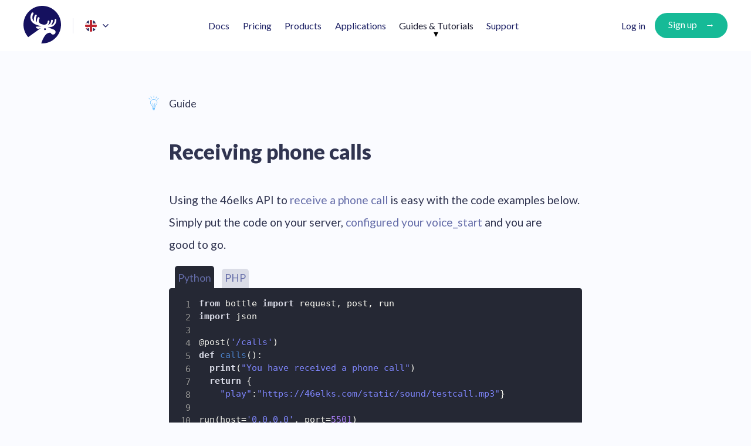

--- FILE ---
content_type: text/html; charset=UTF-8
request_url: https://46elks.com/guides/receiving-calls
body_size: 11318
content:

<!DOCTYPE html>
<html  lang="en" prefix="og: https://ogp.me/ns# article: https://ogp.me/ns/article#">
<head>
  <meta charset="utf-8">
  <meta name="viewport" content="width=device-width, initial-scale=1, maximum-scale=1">
  <meta name="description" content="Learn how to receive incoming phone calls with the 46elks Voice Calls API and start integrating phone calls into your applications">  <title>How to receive phone calls with 46elks API</title>  
  <link rel="canonical" href="https://46elks.com/guides/receiving-calls"><link rel="alternate" hreflang="sv" href="https://46elks.se/guides/receiving-calls" /><link rel="alternate" hreflang="en" href="https://46elks.com/guides/receiving-calls" /><link rel="alternate" hreflang="fi" href="https://46elks.fi/guides/receiving-calls" /><link rel="alternate" hreflang="hr" href="https://46elks.hr/guides/receiving-calls" /><link rel="alternate" hreflang="x-default" href="https://46elks.com/guides/receiving-calls" />
   
    <meta property="og:title" content="How to receive phone calls with 46elks API" />
    <meta property="og:type" content="article"/>
  <meta property="og:locale" content="en"/>
  <meta property="og:url" content="https://46elks.com/guides/receiving-calls" />  <meta property="og:image" content="https://www.46elks.com/static/images/open-graph/website-og-com.jpg?v=1768959490" />
      <meta property="og:description" content="Learn how to receive incoming phone calls with the 46elks Voice Calls API and start integrating phone calls into your applications" />
    
       <meta property="article:published_time" content="2019-10-10T18:30:00+0000" />      <meta property="article:modified_time" content="2021-09-03T16:30:00+0000" />   
  <link href="https://fonts.googleapis.com/css?family=Lato:300,300i,400,400i,700,900" rel="stylesheet">
  <link rel="icon" href="/static/images/favicon.ico" type="image/x-icon" />
  <link rel="shortcut icon" href="/static/images/favicon.ico" type="image/x-icon" />
  <link rel="stylesheet" href="/static/css/base.css?cb=1764690895">

            <link rel="stylesheet" href="//cdnjs.cloudflare.com/ajax/libs/highlight.js/9.12.0/styles/mono-blue.min.css" type="text/css">
          <link rel="stylesheet" href="/static/css/libs/prism/prism.css" type="text/css">
          <link rel="stylesheet" href="/static/css/code-examples.css" type="text/css">
      
           <script charset="utf-8" src="/static/js/code-examples.js"></script>
          <script charset="utf-8" src="/static/js/libs/prism/prism.js"></script>
      
  <script charset="utf-8">
    if (typeof Prism !== 'undefined') {
      Prism.plugins.autoloader.languages_path = '/static/js/libs/prism/grammars/';
    }
  </script>

</head><body class="article">

  
<header class="top-nav default">
  <nav id="menu-wider-screens">
    <div class="brand">
      <a class="logo" href="/">
        <div class="logo-text-hide">46elks Home</div>
        <img src="/static/images/logo/46elks-mark-blue.svg" width="64" height="64" alt="">
      </a>

      <div class="languages">
        <div class="current-language">
          <svg width="20" height="20" viewBox="0 0 20 20" fill="none" xmlns="http://www.w3.org/2000/svg">
<mask id="mask0" mask-type="alpha" maskUnits="userSpaceOnUse" x="0" y="0" width="20" height="20">
<path d="M10.2856 19.996H9.7144C4.32361 19.8448 0 15.4273 0 10C0 4.47713 4.47713 0 10 0C15.5229 0 20 4.47713 20 10C20 15.4273 15.6764 19.8448 10.2856 19.996Z" fill="white"/>
</mask>
<g mask="url(#mask0)">
<path fill-rule="evenodd" clip-rule="evenodd" d="M0 19.996H20V0H0V19.996Z" fill="#FFFFFE"/>
<path fill-rule="evenodd" clip-rule="evenodd" d="M7.9904 11.9926V19.9977H11.9887V11.9926H29.9791V7.99473H11.9887V0H7.9904V7.99473H-10V11.9926H7.9904Z" fill="#BD2530"/>
<path fill-rule="evenodd" clip-rule="evenodd" d="M13.322 6.47327V0H26.266L13.322 6.47327Z" fill="#282E60"/>
<path fill-rule="evenodd" clip-rule="evenodd" d="M13.322 13.5245V19.9977H26.266L13.322 13.5245Z" fill="#282E60"/>
<path fill-rule="evenodd" clip-rule="evenodd" d="M6.65707 13.5245V19.9977H-6.28687L6.65707 13.5245Z" fill="#282E60"/>
<path fill-rule="evenodd" clip-rule="evenodd" d="M6.65707 6.47327V0H-6.28687L6.65707 6.47327Z" fill="#282E60"/>
<path fill-rule="evenodd" clip-rule="evenodd" d="M29.979 0H27.7585L14.4533 6.66573H16.6738L30 0" fill="#BD2530"/>
<path fill-rule="evenodd" clip-rule="evenodd" d="M5.52567 13.3317H3.3052L-10 19.9974H-7.77947L5.54667 13.3317" fill="#BD2530"/>
<path fill-rule="evenodd" clip-rule="evenodd" d="M1.10227 6.67093H3.3228L-9.99993 0L-10 1.118L1.10227 6.67093Z" fill="#BD2530"/>
<path fill-rule="evenodd" clip-rule="evenodd" d="M18.8696 13.3291H16.6491L29.9719 20L29.972 18.882L18.8696 13.3291Z" fill="#BD2530"/>
</g>
</svg>
        </div>

        <ul class="language-list">
          <li >
            <a href="https://46elks.se/guides/receiving-calls">
              <svg width="20" height="20" viewBox="0 0 20 20" fill="none" xmlns="http://www.w3.org/2000/svg">
<mask id="mask0" mask-type="alpha" maskUnits="userSpaceOnUse" x="0" y="0" width="20" height="20">
<path d="M10.2856 19.996H9.7144C4.32361 19.8448 0 15.4273 0 10C0 4.47713 4.47713 0 10 0C15.5229 0 20 4.47713 20 10C20 15.4273 15.6764 19.8448 10.2856 19.996Z" fill="white"/>
</mask>
<g mask="url(#mask0)">
<path fill-rule="evenodd" clip-rule="evenodd" d="M0 19.996H20V0H0V19.996Z" fill="#1A4A7E"/>
<path fill-rule="evenodd" clip-rule="evenodd" d="M8 19.996H4V12H0V8H4V0H8V8H20V12H8V19.996Z" fill="#F7C723"/>
</g>
</svg>
              Swedish
            </a>
          </li>
          <li class="selected">
            <a href="https://46elks.com/ncr?uri=/guides/receiving-calls">
              <svg width="20" height="20" viewBox="0 0 20 20" fill="none" xmlns="http://www.w3.org/2000/svg">
<mask id="mask0" mask-type="alpha" maskUnits="userSpaceOnUse" x="0" y="0" width="20" height="20">
<path d="M10.2856 19.996H9.7144C4.32361 19.8448 0 15.4273 0 10C0 4.47713 4.47713 0 10 0C15.5229 0 20 4.47713 20 10C20 15.4273 15.6764 19.8448 10.2856 19.996Z" fill="white"/>
</mask>
<g mask="url(#mask0)">
<path fill-rule="evenodd" clip-rule="evenodd" d="M0 19.996H20V0H0V19.996Z" fill="#FFFFFE"/>
<path fill-rule="evenodd" clip-rule="evenodd" d="M7.9904 11.9926V19.9977H11.9887V11.9926H29.9791V7.99473H11.9887V0H7.9904V7.99473H-10V11.9926H7.9904Z" fill="#BD2530"/>
<path fill-rule="evenodd" clip-rule="evenodd" d="M13.322 6.47327V0H26.266L13.322 6.47327Z" fill="#282E60"/>
<path fill-rule="evenodd" clip-rule="evenodd" d="M13.322 13.5245V19.9977H26.266L13.322 13.5245Z" fill="#282E60"/>
<path fill-rule="evenodd" clip-rule="evenodd" d="M6.65707 13.5245V19.9977H-6.28687L6.65707 13.5245Z" fill="#282E60"/>
<path fill-rule="evenodd" clip-rule="evenodd" d="M6.65707 6.47327V0H-6.28687L6.65707 6.47327Z" fill="#282E60"/>
<path fill-rule="evenodd" clip-rule="evenodd" d="M29.979 0H27.7585L14.4533 6.66573H16.6738L30 0" fill="#BD2530"/>
<path fill-rule="evenodd" clip-rule="evenodd" d="M5.52567 13.3317H3.3052L-10 19.9974H-7.77947L5.54667 13.3317" fill="#BD2530"/>
<path fill-rule="evenodd" clip-rule="evenodd" d="M1.10227 6.67093H3.3228L-9.99993 0L-10 1.118L1.10227 6.67093Z" fill="#BD2530"/>
<path fill-rule="evenodd" clip-rule="evenodd" d="M18.8696 13.3291H16.6491L29.9719 20L29.972 18.882L18.8696 13.3291Z" fill="#BD2530"/>
</g>
</svg>
              English
            </a>
          </li>
          <li >
            <a href="https://46elks.fi/guides/receiving-calls">
              
<svg width="24px" height="24px" viewBox="0 0 24 24" version="1.1" xmlns="http://www.w3.org/2000/svg" xmlns:xlink="http://www.w3.org/1999/xlink">
    <title>fi</title>
    <defs>
        <path d="M10.2856,19.996 L9.7144,19.996 C4.32361,19.8448 0,15.4273 0,10 C0,4.47713 4.47713,0 10,0 C15.5229,0 20,4.47713 20,10 C20,15.4273 15.6764,19.8448 10.2856,19.996 Z" id="path-1"></path>
        <filter x="-15.0%" y="-15.0%" width="130.0%" height="130.0%" filterUnits="objectBoundingBox" id="filter-3">
            <feMorphology radius="1" operator="dilate" in="SourceAlpha" result="shadowSpreadOuter1"></feMorphology>
            <feOffset dx="0" dy="0" in="shadowSpreadOuter1" result="shadowOffsetOuter1"></feOffset>
            <feColorMatrix values="0 0 0 0 0.86580271   0 0 0 0 0.86580271   0 0 0 0 0.86580271  0 0 0 0.8 0" type="matrix" in="shadowOffsetOuter1"></feColorMatrix>
        </filter>
    </defs>
    <g id="Page-1" stroke="none" stroke-width="1" fill="none" fill-rule="evenodd">
        <g id="fi" transform="translate(2.000000, 2.000000)">
            <mask id="mask-2" fill="white">
                <use xlink:href="#path-1"></use>
            </mask>
            <g id="Path" fill="black" fill-opacity="1">
                <use filter="url(#filter-3)" xlink:href="#path-1"></use>
            </g>
            <g id="Group" mask="url(#mask-2)">
                <polygon id="Path" fill="#FFFFFF" points="0 19.996 20 19.996 20 0 0 0"></polygon>
                <polygon id="Path" fill="#1A4A7E" points="8 19.996 4 19.996 4 12 0 12 0 8 4 8 4 0 8 0 8 8 20 8 20 12 8 12"></polygon>
            </g>
        </g>
    </g>
</svg>              Finnish
            </a>
          </li>
          <li >
            <a href="https://46elks.hr/guides/receiving-calls">
              <svg width="100%" height="100%" viewBox="0 0 20 20" version="1.1" xmlns="http://www.w3.org/2000/svg" xmlns:xlink="http://www.w3.org/1999/xlink" xml:space="preserve" xmlns:serif="http://www.serif.com/" style="fill-rule:evenodd;clip-rule:evenodd;stroke-linejoin:round;stroke-miterlimit:1.41421;">
    <circle cx="10" cy="10" r="10" style="fill:rgb(235,235,235);"/>
    <clipPath id="_clip1">
        <circle cx="10" cy="10" r="10"/>
    </clipPath>
    <g clip-path="url(#_clip1)">
        <g transform="matrix(0.0333333,0,0,0.0333333,-10,0)">
            <rect x="0" y="0" width="1200" height="600" style="fill:rgb(23,23,150);"/>
        </g>
        <g transform="matrix(0.0333333,0,0,0.0333333,-10,0)">
            <rect x="0" y="0" width="1200" height="400" style="fill:white;"/>
        </g>
        <g transform="matrix(0.0333333,0,0,0.0333333,-10,0)">
            <rect x="0" y="0" width="1200" height="200" style="fill:rgb(255,0,0);"/>
        </g>
        <g transform="matrix(9.8734e-05,0,0,9.8734e-05,-10,0)">
            <path d="M202577,153674C224235,153674 241954,135954 241954,114297L241954,67506L163199,67506L163199,114297C163199,135955 180919,153674 202576,153674L202577,153674Z" style="fill:rgb(255,0,0);fill-rule:nonzero;"/>
            <path d="M202577,153043C223822,153043 241203,135661 241203,114417L241203,68264L163950,68264L163950,114417C163950,135662 181332,153043 202577,153043Z" style="fill:white;fill-rule:nonzero;"/>
            <g>
                <rect x="165389" y="69716" width="14865" height="16332" style="fill:rgb(255,0,0);fill-rule:nonzero;"/>
                <rect x="180254" y="86048" width="14865" height="16331" style="fill:rgb(255,0,0);fill-rule:nonzero;"/>
                <path d="M165389,114326C165389,115809 165481,117272 165652,118711L180254,118711L180254,102379L165389,102379L165389,114326Z" style="fill:rgb(255,0,0);fill-rule:nonzero;"/>
                <rect x="195119" y="102379" width="14866" height="16332" style="fill:rgb(255,0,0);fill-rule:nonzero;"/>
                <rect x="209985" y="118711" width="14865" height="16331" style="fill:rgb(255,0,0);fill-rule:nonzero;"/>
                <path d="M224850,143976C228146,141488 231019,138467 233337,135043L224850,135043L224850,143976Z" style="fill:rgb(255,0,0);fill-rule:nonzero;"/>
                <rect x="180255" y="118711" width="14865" height="16331" style="fill:rgb(255,0,0);fill-rule:nonzero;"/>
                <path d="M171754,135042C174075,138471 176953,141496 180255,143986L180255,135042L171754,135042Z" style="fill:rgb(255,0,0);fill-rule:nonzero;"/>
                <path d="M205141,151374C206786,151259 208403,151037 209984,150713L209984,135042L195119,135042L195119,150715C196695,151038 198308,151259 199948,151373C201679,151480 203410,151474 205140,151373L205141,151374Z" style="fill:rgb(255,0,0);fill-rule:nonzero;"/>
                <path d="M239437,118711C239609,117267 239701,115799 239701,114311L239701,102380L224849,102380L224849,118712L239437,118712L239437,118711Z" style="fill:rgb(255,0,0);fill-rule:nonzero;"/>
                <rect x="209985" y="86048" width="14865" height="16331" style="fill:rgb(255,0,0);fill-rule:nonzero;"/>
                <rect x="195120" y="69716" width="14865" height="16332" style="fill:rgb(255,0,0);fill-rule:nonzero;"/>
                <rect x="224850" y="69716" width="14851" height="16332" style="fill:rgb(255,0,0);fill-rule:nonzero;"/>
            </g>
        </g>
    </g>
</svg>
              Croatian
            </a>
          </li>
        </ul>
      </div>
    </div>

    <ul class="pages">
      <li class="docs ">
        <a class="page-link" href="/docs">Docs</a>
      </li>
      <li class="pricing ">
        <a class="page-link" href="/pricing">Pricing</a>
      </li>
      <li class="product ">
        <span class="page-link">Products</a>
        <div class="product-popup product-popup-product">
  <div class="product-popup-section">
    <div class="product-popup-section-title">Our API</div>

    <a class="product-popup-link" href="/products/one-way-sms">
      <div class="product-popup-icon-wrapper">
        <img src="/static/images/docs/icon-one-way-sms.svg" alt="">
      </div>
      <div class="product-popup-description-wrapper">
        <h3>One-way SMS</h3>
        <p>Send SMS programmatically</p>
      </div>
    </a>

    <a class="product-popup-link" href="/products/two-way-sms">
      <div class="product-popup-icon-wrapper">
      <img src="/static/images/docs/icon-two-way-sms.svg" alt="">
      </div>
      <div class="product-popup-description-wrapper">
        <h3>Two-way SMS</h3>
        <p>Automatic conversations over SMS</p>
      </div>
    </a>

    <a class="product-popup-link" href="/products/mms" >
      <div class="product-popup-icon-wrapper">
        <img src="/static/images/docs/icon-two-way-mms.svg" alt="">
      </div>
      <div class="product-popup-description-wrapper">
        <h3>Photo Messaging (MMS)</h3>
        <p>Send and receive images</p>
      </div>
    </a>

    <a class="product-popup-link" href="/products/automated-phone-calls">
      <div class="product-popup-icon-wrapper">
        <img src="/static/images/docs/icon-automated-phonecalls.svg" alt="">
      </div>
      <div class="product-popup-description-wrapper">
        <h3>Automated Phone Calls</h3>
        <p>Trigger phone calls automatically</p>
      </div>
    </a>

    <a class="product-popup-link" href="/products/dynamic-call-forwarding">
      <div class="product-popup-icon-wrapper">
        <img src="/static/images/docs/icon-call-forwarding.svg" alt="">
      </div>
      <div class="product-popup-description-wrapper">
        <h3>Dynamic Call Forwarding</h3>
        <p>Route phone calls with code</p>
      </div>
    </a>

    <a class="product-popup-link" href="/products/programmable-ivr">
      <div class="product-popup-icon-wrapper">
        <img src="/static/images/docs/icon-ivr.svg" alt="">
      </div>
      <div class="product-popup-description-wrapper">
        <h3>Programmable IVR</h3>
        <p>Voice menus and call recording</p>
      </div>
    </a>

    <a class="product-popup-link" href="/products/virtual-numbers">
      <div class="product-popup-icon-wrapper">
        <img src="/static/images/docs/icon-virtual-numbers.svg" alt="">
      </div>
      <div class="product-popup-description-wrapper">
        <h3>Virtual Phone Numbers</h3>
        <p>Phone numbers for software</p>
      </div>
    </a>
  </div>
  
  <div class="product-popup-section">
    <div class="product-popup-section-title" style="margin-left: 20px;">Extended Services</div>

        <!--
      <a class="product-popup-link" href="/products/two-way-sms">
      <div class="product-popup-description-wrapper">
        <h3>Guldnummer</h3>
        <p>Välj ett snyggt nummer själv</p>
      </div>
    </a>

    <a class="product-popup-link" href="/products/two-way-sms">
      <div class="product-popup-description-wrapper">
        <h3>Konversations API</h3>
        <p>Enkel kommunikation med dina kunder</p>
      </div>
    </a>

    <a class="product-popup-link" href="/products/two-way-sms">
      <div class="product-popup-description-wrapper">
        <h3>Hög sändhastighet</h3>
        <p>Skicka mer än 400 SMS per sekund</p>
      </div>
    </a>  
    -->

    <a class="product-popup-link" href="/products/senderid-protection">
      <div class="product-popup-description-wrapper">
        <h3>Sender ID Protection</h3>
        <p>Prevent unauthorized use of your sender name in SMS</p>
      </div>
    </a> 

    <a class="product-popup-link" href="/products/extended-services">
      <div class="product-popup-description-wrapper">
        <h3>Other services</h3>
        <p>We tailor solutions for you</p>
      </div>
    </a>


  </div>
</div>
      </li>
      <li class="product ">
        <span class="page-link">Applications</a>
        <div class="product-popup product-popup-applications">
  <a class="product-popup-link" href="https://justsend.46elks.com/" target="_blank">
    <div class="product-popup-icon-wrapper">
      <img src="/static/images/docs/icon-one-way-sms.svg" alt="">
    </div>
    <div class="product-popup-description-wrapper">
      <h3>Just Send!</h3>
      <p>Send SMS from the web</p>
    </div>
  </a>

  <a class="product-popup-link" href="/applications/shared-sms-inbox">
    <div class="product-popup-icon-wrapper">
    <img src="/static/images/docs/icon-two-way-sms.svg" alt="">
    </div>
    <div class="product-popup-description-wrapper">
      <h3>Shared SMS inbox</h3>
      <p>Manage conversations on the web</p>
    </div>
  </a>

  <!-- <a class="product-popup-link" href="/applications/conversations-tracker" >
    <div class="product-popup-icon-wrapper">
      <img src="/static/images/docs/icon-two-way-mms.svg" alt="">
    </div>
    <div class="product-popup-description-wrapper">
      <h3>Conversations</h3>
      <p>Unified Conversation Tracker</p>
    </div>
  </a> -->
</div>
      </li>
      <li class="guides-tutorials active">
        <a class="page-link" href="/getting-started">Guides & Tutorials</a>
      </li>
      <li class="support ">
        <a class="page-link" href="/support">Support</a>
      </li>
    </ul>

          <ul class="actions">
        <li class="login">
          <a class="page-link" href="/login">Log in</a>
        </li>

        <li class="signup">
          <a href="/register" class="btn arrowed">Sign up</a>
        </li>
      </ul>
      </nav>

  <!-- mobile menu -->
  <div id="menu-mobile-container">
    <header>
      <div class="brand">
        <a class="logo" href="/">
        <div class="logo-text-hide">46elks Home</div>
          <svg width="44" height="44" viewBox="0 0 64 64" fill="none" xmlns="http://www.w3.org/2000/svg">
            <path d="M29.2148 63.8805C31.4297 56.9641 36.6494 42.2374 45.8361 44.3348C46.4091 45.9684 47.9833 47.1435 49.8642 47.1435C52.215 47.1435 54.1166 45.2912 54.1166 43C54.0956 41.6446 53.401 40.4294 52.3589 39.6714C51.9694 39.3728 51.4793 39.114 50.8864 38.8951L40.766 35.1085C41.318 35.1483 41.85 35.1688 42.3611 35.1688C45.7753 35.1688 48.5964 34.3516 50.8046 32.6975C55.588 29.1308 55.4664 23.0744 55.4664 22.8351C55.4454 22.0577 54.7705 21.4204 53.974 21.4602C53.1764 21.4796 52.5214 22.1374 52.5623 22.9148C52.5623 22.9546 52.6653 27.7562 49.0466 30.4462C48.188 31.0845 47.1857 31.5622 46.0618 31.8813C49.2922 28.872 49.4548 24.4092 49.4548 24.1893C49.4757 23.4129 48.842 22.7551 48.0444 22.7347C47.2478 22.7153 46.5729 23.3332 46.5519 24.1106C46.5519 24.1494 46.4091 28.2347 43.3834 30.3664C42.7496 30.8053 42.0338 31.1438 41.2362 31.3627C43.5671 28.9517 43.69 25.6244 43.69 25.4648C43.711 24.6874 43.0769 24.0309 42.2794 24.0104C41.4818 23.9908 40.8069 24.6087 40.7869 25.3851C40.7869 25.4249 40.6443 28.4342 38.477 29.9684C37.1075 30.9443 35.1438 31.1039 32.6292 30.6252C29.2771 29.9881 27.1509 28.7729 26.2925 26.9796C25.0038 24.3091 26.8644 20.9621 26.9053 20.9018C27.3556 20.1255 27.0691 19.1292 26.2716 18.6903C25.4737 18.2515 24.4515 18.5112 24.0025 19.3083C23.8995 19.4871 21.8142 23.1337 22.7347 26.8999C22.1216 26.3221 21.6514 25.7041 21.3241 25.0067C19.5452 21.3008 22.1007 16.7775 22.1416 16.6978C22.5919 15.9204 22.3054 14.9241 21.5078 14.4863C20.7112 14.0477 19.689 14.3064 19.2388 15.1042C19.1161 15.3231 16.2329 20.3638 17.8483 25.2859C16.8059 24.3888 16.0495 23.3925 15.5593 22.2767C13.6166 17.9334 16.6224 13.2302 16.6423 13.1709C17.1335 12.414 16.9079 11.4177 16.1312 10.9196C15.3546 10.4409 14.3324 10.6608 13.8213 11.4177C13.6575 11.6765 9.83416 17.5949 12.4717 23.5327C14.4551 27.9956 19.4434 31.0845 27.2938 32.7376C27.9275 32.897 30.3814 33.4554 30.6469 33.5149L20.5265 34.2123C20.5265 34.2123 21.5487 39.8117 29.1744 36.4639L13.4119 47.5027C10.5369 49.655 8.70554 51.3729 7.64606 52.7587C2.87828 47.1706 0 39.9214 0 32C0 14.3269 14.3269 0 32 0C49.6731 0 64 14.3269 64 32C64 49.6731 49.6731 64 32 64C31.0616 64 30.1327 63.9596 29.2148 63.8805ZM34.6327 38.2375C34.6327 37.4007 35.3286 36.703 36.2069 36.703C37.0666 36.703 37.7814 37.3802 37.7814 38.2375C37.7814 39.0742 37.0666 39.7718 36.2069 39.7718C35.3485 39.7718 34.6327 39.0936 34.6327 38.2375Z" fill="#1D2165"/>
          </svg>
        </a>

        <div class="languages">
          <div class="current-language" tabindex="-1">
            <svg width="20" height="20" viewBox="0 0 20 20" fill="none" xmlns="http://www.w3.org/2000/svg">
<mask id="mask0" mask-type="alpha" maskUnits="userSpaceOnUse" x="0" y="0" width="20" height="20">
<path d="M10.2856 19.996H9.7144C4.32361 19.8448 0 15.4273 0 10C0 4.47713 4.47713 0 10 0C15.5229 0 20 4.47713 20 10C20 15.4273 15.6764 19.8448 10.2856 19.996Z" fill="white"/>
</mask>
<g mask="url(#mask0)">
<path fill-rule="evenodd" clip-rule="evenodd" d="M0 19.996H20V0H0V19.996Z" fill="#FFFFFE"/>
<path fill-rule="evenodd" clip-rule="evenodd" d="M7.9904 11.9926V19.9977H11.9887V11.9926H29.9791V7.99473H11.9887V0H7.9904V7.99473H-10V11.9926H7.9904Z" fill="#BD2530"/>
<path fill-rule="evenodd" clip-rule="evenodd" d="M13.322 6.47327V0H26.266L13.322 6.47327Z" fill="#282E60"/>
<path fill-rule="evenodd" clip-rule="evenodd" d="M13.322 13.5245V19.9977H26.266L13.322 13.5245Z" fill="#282E60"/>
<path fill-rule="evenodd" clip-rule="evenodd" d="M6.65707 13.5245V19.9977H-6.28687L6.65707 13.5245Z" fill="#282E60"/>
<path fill-rule="evenodd" clip-rule="evenodd" d="M6.65707 6.47327V0H-6.28687L6.65707 6.47327Z" fill="#282E60"/>
<path fill-rule="evenodd" clip-rule="evenodd" d="M29.979 0H27.7585L14.4533 6.66573H16.6738L30 0" fill="#BD2530"/>
<path fill-rule="evenodd" clip-rule="evenodd" d="M5.52567 13.3317H3.3052L-10 19.9974H-7.77947L5.54667 13.3317" fill="#BD2530"/>
<path fill-rule="evenodd" clip-rule="evenodd" d="M1.10227 6.67093H3.3228L-9.99993 0L-10 1.118L1.10227 6.67093Z" fill="#BD2530"/>
<path fill-rule="evenodd" clip-rule="evenodd" d="M18.8696 13.3291H16.6491L29.9719 20L29.972 18.882L18.8696 13.3291Z" fill="#BD2530"/>
</g>
</svg>
          </div>
          <ul class="language-list">
            <li >
              <a href="https://46elks.se/guides/receiving-calls">
                <svg width="20" height="20" viewBox="0 0 20 20" fill="none" xmlns="http://www.w3.org/2000/svg">
<mask id="mask0" mask-type="alpha" maskUnits="userSpaceOnUse" x="0" y="0" width="20" height="20">
<path d="M10.2856 19.996H9.7144C4.32361 19.8448 0 15.4273 0 10C0 4.47713 4.47713 0 10 0C15.5229 0 20 4.47713 20 10C20 15.4273 15.6764 19.8448 10.2856 19.996Z" fill="white"/>
</mask>
<g mask="url(#mask0)">
<path fill-rule="evenodd" clip-rule="evenodd" d="M0 19.996H20V0H0V19.996Z" fill="#1A4A7E"/>
<path fill-rule="evenodd" clip-rule="evenodd" d="M8 19.996H4V12H0V8H4V0H8V8H20V12H8V19.996Z" fill="#F7C723"/>
</g>
</svg>
                Swedish
              </a>
            </li>
            <li class="selected">
              <a href="https://46elks.com/ncr?uri=/guides/receiving-calls">
                <svg width="20" height="20" viewBox="0 0 20 20" fill="none" xmlns="http://www.w3.org/2000/svg">
<mask id="mask0" mask-type="alpha" maskUnits="userSpaceOnUse" x="0" y="0" width="20" height="20">
<path d="M10.2856 19.996H9.7144C4.32361 19.8448 0 15.4273 0 10C0 4.47713 4.47713 0 10 0C15.5229 0 20 4.47713 20 10C20 15.4273 15.6764 19.8448 10.2856 19.996Z" fill="white"/>
</mask>
<g mask="url(#mask0)">
<path fill-rule="evenodd" clip-rule="evenodd" d="M0 19.996H20V0H0V19.996Z" fill="#FFFFFE"/>
<path fill-rule="evenodd" clip-rule="evenodd" d="M7.9904 11.9926V19.9977H11.9887V11.9926H29.9791V7.99473H11.9887V0H7.9904V7.99473H-10V11.9926H7.9904Z" fill="#BD2530"/>
<path fill-rule="evenodd" clip-rule="evenodd" d="M13.322 6.47327V0H26.266L13.322 6.47327Z" fill="#282E60"/>
<path fill-rule="evenodd" clip-rule="evenodd" d="M13.322 13.5245V19.9977H26.266L13.322 13.5245Z" fill="#282E60"/>
<path fill-rule="evenodd" clip-rule="evenodd" d="M6.65707 13.5245V19.9977H-6.28687L6.65707 13.5245Z" fill="#282E60"/>
<path fill-rule="evenodd" clip-rule="evenodd" d="M6.65707 6.47327V0H-6.28687L6.65707 6.47327Z" fill="#282E60"/>
<path fill-rule="evenodd" clip-rule="evenodd" d="M29.979 0H27.7585L14.4533 6.66573H16.6738L30 0" fill="#BD2530"/>
<path fill-rule="evenodd" clip-rule="evenodd" d="M5.52567 13.3317H3.3052L-10 19.9974H-7.77947L5.54667 13.3317" fill="#BD2530"/>
<path fill-rule="evenodd" clip-rule="evenodd" d="M1.10227 6.67093H3.3228L-9.99993 0L-10 1.118L1.10227 6.67093Z" fill="#BD2530"/>
<path fill-rule="evenodd" clip-rule="evenodd" d="M18.8696 13.3291H16.6491L29.9719 20L29.972 18.882L18.8696 13.3291Z" fill="#BD2530"/>
</g>
</svg>
                English
              </a>
            </li>
            <li >
              <a href="https://46elks.fi/guides/receiving-calls">
                
<svg width="24px" height="24px" viewBox="0 0 24 24" version="1.1" xmlns="http://www.w3.org/2000/svg" xmlns:xlink="http://www.w3.org/1999/xlink">
    <title>fi</title>
    <defs>
        <path d="M10.2856,19.996 L9.7144,19.996 C4.32361,19.8448 0,15.4273 0,10 C0,4.47713 4.47713,0 10,0 C15.5229,0 20,4.47713 20,10 C20,15.4273 15.6764,19.8448 10.2856,19.996 Z" id="path-1"></path>
        <filter x="-15.0%" y="-15.0%" width="130.0%" height="130.0%" filterUnits="objectBoundingBox" id="filter-3">
            <feMorphology radius="1" operator="dilate" in="SourceAlpha" result="shadowSpreadOuter1"></feMorphology>
            <feOffset dx="0" dy="0" in="shadowSpreadOuter1" result="shadowOffsetOuter1"></feOffset>
            <feColorMatrix values="0 0 0 0 0.86580271   0 0 0 0 0.86580271   0 0 0 0 0.86580271  0 0 0 0.8 0" type="matrix" in="shadowOffsetOuter1"></feColorMatrix>
        </filter>
    </defs>
    <g id="Page-1" stroke="none" stroke-width="1" fill="none" fill-rule="evenodd">
        <g id="fi" transform="translate(2.000000, 2.000000)">
            <mask id="mask-2" fill="white">
                <use xlink:href="#path-1"></use>
            </mask>
            <g id="Path" fill="black" fill-opacity="1">
                <use filter="url(#filter-3)" xlink:href="#path-1"></use>
            </g>
            <g id="Group" mask="url(#mask-2)">
                <polygon id="Path" fill="#FFFFFF" points="0 19.996 20 19.996 20 0 0 0"></polygon>
                <polygon id="Path" fill="#1A4A7E" points="8 19.996 4 19.996 4 12 0 12 0 8 4 8 4 0 8 0 8 8 20 8 20 12 8 12"></polygon>
            </g>
        </g>
    </g>
</svg>                Finnish
              </a>
            </li>
            <li >
              <a href="https://46elks.hr/guides/receiving-calls">
                <svg width="100%" height="100%" viewBox="0 0 20 20" version="1.1" xmlns="http://www.w3.org/2000/svg" xmlns:xlink="http://www.w3.org/1999/xlink" xml:space="preserve" xmlns:serif="http://www.serif.com/" style="fill-rule:evenodd;clip-rule:evenodd;stroke-linejoin:round;stroke-miterlimit:1.41421;">
    <circle cx="10" cy="10" r="10" style="fill:rgb(235,235,235);"/>
    <clipPath id="_clip1">
        <circle cx="10" cy="10" r="10"/>
    </clipPath>
    <g clip-path="url(#_clip1)">
        <g transform="matrix(0.0333333,0,0,0.0333333,-10,0)">
            <rect x="0" y="0" width="1200" height="600" style="fill:rgb(23,23,150);"/>
        </g>
        <g transform="matrix(0.0333333,0,0,0.0333333,-10,0)">
            <rect x="0" y="0" width="1200" height="400" style="fill:white;"/>
        </g>
        <g transform="matrix(0.0333333,0,0,0.0333333,-10,0)">
            <rect x="0" y="0" width="1200" height="200" style="fill:rgb(255,0,0);"/>
        </g>
        <g transform="matrix(9.8734e-05,0,0,9.8734e-05,-10,0)">
            <path d="M202577,153674C224235,153674 241954,135954 241954,114297L241954,67506L163199,67506L163199,114297C163199,135955 180919,153674 202576,153674L202577,153674Z" style="fill:rgb(255,0,0);fill-rule:nonzero;"/>
            <path d="M202577,153043C223822,153043 241203,135661 241203,114417L241203,68264L163950,68264L163950,114417C163950,135662 181332,153043 202577,153043Z" style="fill:white;fill-rule:nonzero;"/>
            <g>
                <rect x="165389" y="69716" width="14865" height="16332" style="fill:rgb(255,0,0);fill-rule:nonzero;"/>
                <rect x="180254" y="86048" width="14865" height="16331" style="fill:rgb(255,0,0);fill-rule:nonzero;"/>
                <path d="M165389,114326C165389,115809 165481,117272 165652,118711L180254,118711L180254,102379L165389,102379L165389,114326Z" style="fill:rgb(255,0,0);fill-rule:nonzero;"/>
                <rect x="195119" y="102379" width="14866" height="16332" style="fill:rgb(255,0,0);fill-rule:nonzero;"/>
                <rect x="209985" y="118711" width="14865" height="16331" style="fill:rgb(255,0,0);fill-rule:nonzero;"/>
                <path d="M224850,143976C228146,141488 231019,138467 233337,135043L224850,135043L224850,143976Z" style="fill:rgb(255,0,0);fill-rule:nonzero;"/>
                <rect x="180255" y="118711" width="14865" height="16331" style="fill:rgb(255,0,0);fill-rule:nonzero;"/>
                <path d="M171754,135042C174075,138471 176953,141496 180255,143986L180255,135042L171754,135042Z" style="fill:rgb(255,0,0);fill-rule:nonzero;"/>
                <path d="M205141,151374C206786,151259 208403,151037 209984,150713L209984,135042L195119,135042L195119,150715C196695,151038 198308,151259 199948,151373C201679,151480 203410,151474 205140,151373L205141,151374Z" style="fill:rgb(255,0,0);fill-rule:nonzero;"/>
                <path d="M239437,118711C239609,117267 239701,115799 239701,114311L239701,102380L224849,102380L224849,118712L239437,118712L239437,118711Z" style="fill:rgb(255,0,0);fill-rule:nonzero;"/>
                <rect x="209985" y="86048" width="14865" height="16331" style="fill:rgb(255,0,0);fill-rule:nonzero;"/>
                <rect x="195120" y="69716" width="14865" height="16332" style="fill:rgb(255,0,0);fill-rule:nonzero;"/>
                <rect x="224850" y="69716" width="14851" height="16332" style="fill:rgb(255,0,0);fill-rule:nonzero;"/>
            </g>
        </g>
    </g>
</svg>
                Croatian
              </a>
            </li>
          </ul>
        </div>
      </div>

      <div id="menu-mobile-button" class="closed">
      <a>Menu</a>
        <img src="/static/images/menu/navicon.svg" width="31" height="22" alt="">
        <a>Close</a>
        <img src="/static/images/menu/icon-close.svg" width="31" height="22" alt="">
      </div>
    </header>
    <nav id="menu-mobile">
            <h2>Support</h2>
      <p>Dedicated support staff available between 9:00 AM and 4:00 PM CET and on-call technicians 24/7.</p>

            <ul class="links">
        <li>
          <a href="/support">Contact support</a>
        </li>
        <li>
          <a href="/pricing">Pricing</a>
        </li>
        <li>
          <a href="/docs/index">Docs</a>
        </li>
        <li>
          <a href="/getting-started">Guides & Tutorials</a>
        </li>
      </ul>

              <ul class="actions">
          <li class="login"><a class="btn" href="/login">Log in</a></li>
          <li class="signup"><a href="/register" class="btn arrowed">Sign up</a></li>
        </ul>
          </nav>
  </div>
</header>

<script>
var mobileMenuContent = document.getElementById("menu-mobile");
function toggleMobileMenu( ) {
  this.classList.toggle('closed');
  mobileMenuContent.classList.toggle('open');
}

// add event listener to table
var mobileMenuButton = document.getElementById("menu-mobile-button");
mobileMenuButton.addEventListener("click", toggleMobileMenu, false);

</script>

<!-- Matomo Tag Manager -->
<script type="text/javascript">
var _mtm = window._mtm = window._mtm || [];
_mtm.push({'mtm.startTime': (new Date().getTime()), 'event': 'mtm.Start'});
var d=document, g=d.createElement('script'), s=d.getElementsByTagName('script')[0];
g.type='text/javascript'; g.async=true; g.src='https://matomo.46elks.com/js/container_g1a4iHix.js'; s.parentNode.insertBefore(g,s);
</script>
<!-- End Matomo Tag Manager -->
  <section class="headline">
    <div class="content-wrapper">
      <a href="/getting-started">
        <div class="article-type">Guide</div>
      </a>
      <h1>Receiving phone calls</h1>
      <p>Using the 46elks API to <a href="/docs/make-call">receive a phone call</a> is easy with the code examples below. Simply put the code on your server, <a href="/guides/configure-voice-start">configured your voice_start</a> and you are <span class="keep-together">good to go</span>.</p>

      <div class="code-example">
  <div class="code-example-select-mobile">
    <select name="language" class="languageselect" onchange="code_example_select_option(this)">
      <option code-id="receive-call-python" class="active">Python</option>
      <option code-id="receive-call-php">PHP</option>
    </select>
  </div>
  <div class="code-example-select-desktop">
    <a href="javascript:;" onClick="code_example_select(this)" class="active" code-id="receive-call-python">Python</a>
    <a href="javascript:;" onClick="code_example_select(this)" code-id="receive-call-php">PHP</a>
  </div>
  <div class="code-example-codebox active" id="receive-call-python">
    <pre data-src="/static/examples/guides/receiving-calls/receive-call-python.txt" class="line-numbers code-example language-python"></pre>
  </div>
  <div class="code-example-codebox" id="receive-call-php">
    <pre data-src="/static/examples/guides/receiving-calls/receive-call-php.txt" class="line-numbers code-example language-php"></pre>
  </div>
</div>
      
      <img class="wave" src="/static/images/tutorials/wave-top.svg" alt="">
    </div>
  </section>

  <main class="main-content">
    <div class="content-wrapper">
      <h2>Prerequisites</h2>
      <p>
        In order receive calls, you need the following:
      </p>
      <ul>
        <li>A <a href="/register/receive-calls" target="_blank">46elks account</a>.</li>
        <li>A <a href="/guides/get-virtual-number" target="_blank">virtual phone number</a> with voice enabled.</li>
        <li>A server connected to the internet.<br><small>For development purposes you can use <a href="/tutorials/ngrok-guide" target="_blank">NGROK</a></small>.</li>
      </ul>

      <h2>Setting up a listening server on your account</h2>
      <p>
        Receiving a <a href="/docs/make-call">phone call</a> is done with a simple POST request to the voice_start attached to your virtual phone number. When you have <a href="/guides/configure-voice-start">configured your voice_start</a> you are ready to initiate the listening script.
      </p>
      <p>You voice_start configuration might look something like this in the dashboard:</p>
      <p>
        <img src="/static/images/guides/configure-voice-start-set-url.jpg" style="max-width: 100%;">
      </p>
      
      <h2>Run your receive phone calls code</h2>
      <p>
        You can now run the code below by calling your <a href="/docs/allocate-number">virtual phone number</a>. If all goes well a sample mp3 will start playing. 
      </p>


      <div class="code-example">
  <div class="code-example-select-mobile">
    <select name="language" class="languageselect" onchange="code_example_select_option(this)">
      <option code-id="receive-call-python" class="active">Python</option>
      <option code-id="receive-call-php">PHP</option>
    </select>
  </div>
  <div class="code-example-select-desktop">
    <a href="javascript:;" onClick="code_example_select(this)" class="active" code-id="receive-call-python">Python</a>
    <a href="javascript:;" onClick="code_example_select(this)" code-id="receive-call-php">PHP</a>
  </div>
  <div class="code-example-codebox active" id="receive-call-python">
    <pre data-src="/static/examples/guides/receiving-calls/receive-call-python.txt" class="line-numbers code-example language-python"></pre>
  </div>
  <div class="code-example-codebox" id="receive-call-php">
    <pre data-src="/static/examples/guides/receiving-calls/receive-call-php.txt" class="line-numbers code-example language-php"></pre>
  </div>
</div>
      
      <p>There's not a lot more you need to know. Now it's up to you to decide want you want to do with the incoming phone call. For full details, see the <a href="/docs/receive-call">API reference</a>.
      </p>
      <h2>Pricing</h2>
      <p>
        We bill you per minute once a call is started. You <b>will not</b> pay for calls
        that are not connected.
        <br><br>
        Up-to-date prices can be found on our <a href="/pricing">pricing page.</a>
      </p>
      <h2>Coverage</h2>
      <p>
        You can use 46elks to make <a href="/docs/make-call">phone calls</a> to almost anywhere in the world. The flags
        below represent all 219 countries and provinces we currently have coverage
        in. Our numbers team is really good so don't hesitate to reach out to
        support if you have special needs — if there's a telco out there, they'll
        find a way to reach it.
      </p>
      <span title="Afghanistan">🇦🇫</span>
      <span title="Albania">🇦🇱</span>
      <span title="Algeria">🇩🇿</span>
      <span title="Andorra">🇦🇩</span>
      <span title="Angola">🇦🇴</span>
      <span title="Anguilla">🇦🇮</span>
      <span title="Antigua and Barbuda">🇦🇬</span>
      <span title="Argentina">🇦🇷</span>
      <span title="Armenia">🇦🇲</span>
      <span title="Aruba">🇦🇼</span>
      <span title="Australia">🇦🇺</span>
      <span title="Austria">🇦🇹</span>
      <span title="Azerbaijan">🇦🇿</span>
      <span title="Bahamas">🇧🇸</span>
      <span title="Bahrain">🇧🇭</span>
      <span title="Bangladesh">🇧🇩</span>
      <span title="Barbados">🇧🇧</span>
      <span title="Belarus">🇧🇾</span>
      <span title="Belgium">🇧🇪</span>
      <span title="Belize">🇧🇿</span>
      <span title="Benin">🇧🇯</span>
      <span title="Bermuda">🇧🇲</span>
      <span title="Bhutan">🇧🇹</span>
      <span title="Bolivia">🇧🇴</span>
      <span title="Bonaire, Sint Eustatius and Saba">🇧🇶</span>
      <span title="Bosnia and Herzegovina">🇧🇦</span>
      <span title="Botswana">🇧🇼</span>
      <span title="Bouvet Island">🇧🇻</span>
      <span title="Brazil">🇧🇷</span>
      <span title="British Indian Ocean Territory">🇮🇴</span>
      <span title="Brunei Darussalam">🇧🇳</span>
      <span title="Bulgaria">🇧🇬</span>
      <span title="Burkina Faso">🇧🇫</span>
      <span title="Burundi">🇧🇮</span>
      <span title="Cambodia">🇰🇭</span>
      <span title="Cameroon">🇨🇲</span>
      <span title="Canada">🇨🇦</span>
      <span title="Cape Verde">🇨🇻</span>
      <span title="Cayman Islands">🇰🇾</span>
      <span title="Central African Republic">🇨🇫</span>
      <span title="Chad">🇹🇩</span>
      <span title="Chile">🇨🇱</span>
      <span title="China">🇨🇳</span>
      <span title="Christmas Island">🇨🇽</span>
      <span title="Cocos (Keeling) Islands">🇨🇨</span>
      <span title="Colombia">🇨🇴</span>
      <span title="Comoros">🇰🇲</span>
      <span title="Congo">🇨🇩</span>
      <span title="Congo">🇨🇩</span>
      <span title="Cook Islands">🇨🇰</span>
      <span title="Costa Rica">🇨🇷</span>
      <span title="Croatia">🇭🇷</span>
      <span title="Cuba">🇨🇺</span>
      <span title="Cyprus">🇨🇾</span>
      <span title="Czech Republic">🇨🇿</span>
      <span title="Côte D'Ivoire">🇨🇮</span>
      <span title="Denmark">🇩🇰</span>
      <span title="Djibouti">🇩🇯</span>
      <span title="Dominica">🇩🇲</span>
      <span title="Dominican Republic">🇩🇴</span>
      <span title="Ecuador">🇪🇨</span>
      <span title="Egypt">🇪🇬</span>
      <span title="El Salvador">🇸🇻</span>
      <span title="Equatorial Guinea">🇬🇶</span>
      <span title="Estonia">🇪🇪</span>
      <span title="Ethiopia">🇪🇹</span>
      <span title="Falkland Islands (Malvinas)">🇫🇰</span>
      <span title="Faroe Islands">🇫🇴</span>
      <span title="Fiji">🇫🇯</span>
      <span title="Finland">🇫🇮</span>
      <span title="France">🇫🇷</span>
      <span title="French Guiana">🇬🇫</span>
      <span title="French Southern Territories">🇹🇫</span>
      <span title="Gabon">🇬🇦</span>
      <span title="Gambia">🇬🇲</span>
      <span title="Georgia">🇬🇪</span>
      <span title="Germany">🇩🇪</span>
      <span title="Ghana">🇬🇭</span>
      <span title="Gibraltar">🇬🇮</span>
      <span title="Greece">🇬🇷</span>
      <span title="Greenland">🇬🇱</span>
      <span title="Grenada">🇬🇩</span>
      <span title="Guadeloupe">🇬🇵</span>
      <span title="Guam">🇬🇺</span>
      <span title="Guatemala">🇬🇹</span>
      <span title="Guernsey">🇬🇬</span>
      <span title="Guinea">🇬🇳</span>
      <span title="Guinea-Bissau">🇬🇼</span>
      <span title="Guyana">🇬🇾</span>
      <span title="Haiti">🇭🇹</span>
      <span title="Heard Island and Mcdonald Islands">🇭🇲</span>
      <span title="Honduras">🇭🇳</span>
      <span title="Hong Kong">🇭🇰</span>
      <span title="Hungary">🇭🇺</span>
      <span title="Iceland">🇮🇸</span>
      <span title="India">🇮🇳</span>
      <span title="Indonesia">🇮🇩</span>
      <span title="Iran">🇮🇷</span>
      <span title="Iraq">🇮🇶</span>
      <span title="Ireland">🇮🇪</span>
      <span title="Isle of Man">🇮🇲</span>
      <span title="Israel">🇮🇱</span>
      <span title="Italy">🇮🇹</span>
      <span title="Jamaica">🇯🇲</span>
      <span title="Japan">🇯🇵</span>
      <span title="Jersey">🇯🇪</span>
      <span title="Jordan">🇯🇴</span>
      <span title="Kazakhstan">🇰🇿</span>
      <span title="Kenya">🇰🇪</span>
      <span title="Kuwait">🇰🇼</span>
      <span title="Kyrgyzstan">🇰🇬</span>
      <span title="Lao People's Democratic Republic">🇱🇦</span>
      <span title="Latvia">🇱🇻</span>
      <span title="Lebanon">🇱🇧</span>
      <span title="Lesotho">🇱🇸</span>
      <span title="Liberia">🇱🇷</span>
      <span title="Libya">🇱🇾</span>
      <span title="Liechtenstein">🇱🇮</span>
      <span title="Lithuania">🇱🇹</span>
      <span title="Luxembourg">🇱🇺</span>
      <span title="Macao">🇲🇴</span>
      <span title="Macedonia">🇲🇰</span>
      <span title="Madagascar">🇲🇬</span>
      <span title="Malawi">🇲🇼</span>
      <span title="Malaysia">🇲🇾</span>
      <span title="Maldives">🇲🇻</span>
      <span title="Mali">🇲🇱</span>
      <span title="Malta">🇲🇹</span>
      <span title="Martinique">🇲🇶</span>
      <span title="Mauritania">🇲🇷</span>
      <span title="Mauritius">🇲🇺</span>
      <span title="Mayotte">🇾🇹</span>
      <span title="Mexico">🇲🇽</span>
      <span title="Moldova">🇲🇩</span>
      <span title="Mongolia">🇲🇳</span>
      <span title="Montenegro">🇲🇪</span>
      <span title="Montserrat">🇲🇸</span>
      <span title="Morocco">🇲🇦</span>
      <span title="Mozambique">🇲🇿</span>
      <span title="Namibia">🇳🇦</span>
      <span title="Nepal">🇳🇵</span>
      <span title="Netherlands">🇳🇱</span>
      <span title="New Zealand">🇳🇿</span>
      <span title="Nicaragua">🇳🇮</span>
      <span title="Niger">🇳🇪</span>
      <span title="Nigeria">🇳🇬</span>
      <span title="Norway">🇳🇴</span>
      <span title="Oman">🇴🇲</span>
      <span title="Pakistan">🇵🇰</span>
      <span title="Palestinian Territory">🇵🇸</span>
      <span title="Panama">🇵🇦</span>
      <span title="Papua New Guinea">🇵🇬</span>
      <span title="Paraguay">🇵🇾</span>
      <span title="Philippines">🇵🇭</span>
      <span title="Poland">🇵🇱</span>
      <span title="Portugal">🇵🇹</span>
      <span title="Puerto Rico">🇵🇷</span>
      <span title="Qatar">🇶🇦</span>
      <span title="Romania">🇷🇴</span>
      <span title="Russia">🇷🇺</span>
      <span title="Rwanda">🇷🇼</span>
      <span title="Réunion">🇷🇪</span>
      <span title="Saint Barthélemy">🇧🇱</span>
      <span title="Saint Kitts and Nevis">🇰🇳</span>
      <span title="Saint Lucia">🇱🇨</span>
      <span title="Saint Vincent and The Grenadines">🇻🇨</span>
      <span title="Samoa">🇼🇸</span>
      <span title="San Marino">🇸🇲</span>
      <span title="Sao Tome and Principe">🇸🇹</span>
      <span title="Saudi Arabia">🇸🇦</span>
      <span title="Senegal">🇸🇳</span>
      <span title="Serbia">🇷🇸</span>
      <span title="Seychelles">🇸🇨</span>
      <span title="Sierra Leone">🇸🇱</span>
      <span title="Singapore">🇸🇬</span>
      <span title="Slovakia">🇸🇰</span>
      <span title="Slovenia">🇸🇮</span>
      <span title="Solomon Islands">🇸🇧</span>
      <span title="Somalia">🇸🇴</span>
      <span title="South Africa">🇿🇦</span>
      <span title="South Georgia">🇬🇸</span>
      <span title="South Korea">🇰🇷</span>
      <span title="South Sudan">🇸🇸</span>
      <span title="Spain">🇪🇸</span>
      <span title="Sri Lanka">🇱🇰</span>
      <span title="Sudan">🇸🇩</span>
      <span title="Suriname">🇸🇷</span>
      <span title="Svalbard and Jan Mayen">🇸🇯</span>
      <span title="Swaziland">🇸🇿</span>
      <span title="Sweden">🇸🇪</span>
      <span title="Switzerland">🇨🇭</span>
      <span title="Syrian Arab Republic">🇸🇾</span>
      <span title="Taiwan">🇹🇼</span>
      <span title="Tajikistan">🇹🇯</span>
      <span title="Tanzania">🇹🇿</span>
      <span title="Thailand">🇹🇭</span>
      <span title="Timor-Leste">🇹🇱</span>
      <span title="Togo">🇹🇬</span>
      <span title="Tonga">🇹🇴</span>
      <span title="Trinidad and Tobago">🇹🇹</span>
      <span title="Tunisia">🇹🇳</span>
      <span title="Türkiye">🇹🇷</span>
      <span title="Turkmenistan">🇹🇲</span>
      <span title="Turks and Caicos Islands">🇹🇨</span>
      <span title="Uganda">🇺🇬</span>
      <span title="Ukraine">🇺🇦</span>
      <span title="United Arab Emirates">🇦🇪</span>
      <span title="United Kingdom">🇬🇧</span>
      <span title="United States">🇺🇸</span>
      <span title="Uruguay">🇺🇾</span>
      <span title="Uzbekistan">🇺🇿</span>
      <span title="Venezuela">🇻🇪</span>
      <span title="Viet Nam">🇻🇳</span>
      <span title="Virgin Islands, British">🇻🇬</span>
      <span title="Virgin Islands, U.S.">🇻🇮</span>
      <span title="Yemen">🇾🇪</span>
      <span title="Zambia">🇿🇲</span>
      <span title="Zimbabwe">🇿🇼</span>
      <span title="Åland Islands">🇦🇽</span>

      <h2>More info</h2>
      <p>
        Get in touch with our <a href="/support">support</a> and we'll help you out.
      </p>

      
<style>
	.article-metadata .byline {
		color: rgba(0, 0, 0, 0.5);
		padding: 0.5em 0;
		border-top: 1px solid #F4F4FF;
		font-style: italic;
	}
	.article-metadata p,
	.article-metadata .author,
	.article-metadata .date {
		font-size: 16px;
		margin:0;
		padding: 0;
	}
</style>

<div class="article-metadata">
	<div class="byline">

							<p class="date">Last updated 2021-09-03</p>
			
								<p class="author">Written																by Ben Chatwin													</p>
						
			
							<p class="author">Updated by 
															 Eja Höglund												</p>
				
	</div>
</div>    </div> <!-- content-wrapper -->
    <img class="wave" src="/static/images/index/wave-sitemap.svg">
  </main>
    <section class="sitemap">
    <img src="/static/images/logo/46elks-mark-white.svg" style="margin: 0 auto;display:block;" width="64" height="64" alt="">
    <nav>
      <div class="column">
        <h3>46elks</h3>
        <ul>
          <li id="footer-contact"><a href="/contact">Contact</a></li>
          <li><a href="/pricing" title="Link to pricing page">Pricing</a></li>
          <li><a href="/press" title="Link to press page">Press</a></li>
          <li><a href="/about-46elks" title="Link to information on 46elks">About</a></li>
          <li><a href="/team" title="Link to team page">Team</a></li>
                    <li><a href="/jobs" title="Link to job information">Jobs</a></li>
                  </ul>
      </div>
      <div class="column">
        <h3>Products</h3>
        <ul>
          <li>
            <a href="/products/one-way-sms" title="Link to SMS Product Information">One-way SMS</a>
          </li>
          <li>
            <a href="/products/two-way-sms" title="Link to two-way SMS Product Information">Two-way SMS</a>
          </li>
          <li>
            <a href="/products/mms" title="Link to MMS Product Information">Photo Messaging (MMS)</a>
          </li>
          <li>
            <a href="/products/automated-phone-calls" title="Link to Voice Product Information">Automated Phone Calls</a>
          </li>
          <li>
            <a href="/products/dynamic-call-forwarding" title="Link to Call Forwarding Product Information">Dynamic Call Forwarding</a>
          </li>
          <li>
            <a href="/products/programmable-ivr" title="Link to IVR Product Information">Programmable IVR</a>
          </li>
          <li>
            <a href="/products/virtual-numbers" title="Link to Virtual Product Information">Virtual Phone Numbers</a>
          </li>
        </ul>
      </div>
      <div class="column">
        <h3>Resources</h3>
        <ul>
          <li><a href="/support" title="Link to Support page">Support</a></li>
          <li><a href="/integrations" title="Link to API Reference">Integrations</a></li>
          <li><a href="/docs/" title="Link to API Reference">API Reference</a></li>
          <li><a href="/getting-started" title="Link to Guides and Tutorials">Guides & Tutorials</a></li>
          <li><a href="/faq" title="Frequently Asked Questions">FAQ</a></li>
          <li><a href="/gdpr" title="Link to GDPR Information">GDPR</a></li>
          <li><a href="/sla" title="Link SLA Information">SLA</a></li>
                    <li><a href="/use-cases" title="Link to use cases">Use cases</a></li>
        </ul>
      </div>
      <div class="column">
        <h3>Community</h3>
        <ul>
          <li><a href="/customer-stories" title="Link to the 46elks Customer Stories">Customer Stories</a></li>
          <li><a href="/blog" title="Link to the 46elks blog">Blog</a></li>
                                        <li><a href="/workshops/api-workshop" title="Link to the 46elks workshop">API Workshops</a></li>
                  </ul>
      </div>
    </nav>
    <img class="wave" src="/static/images/index/footer-wave-2.svg" alt="">
    <img class="wave" src="/static/images/index/footer-wave-1.svg" alt="">
    <img class="trees" src="/static/images/index/trees-sitemap.svg" alt="">
  </section>

  <footer class="bottom-nav">
  <div class="column copyright">
    🇸🇪 © 2026 46elks AB
  </div>
  <div class="social column">
    <a href="https://github.com/46elks" target="_blank" title="Link to Github"><img src="/static/images/social/github.svg" alt="Github logo"></a>
    <a href="https://medium.com/46-thoughts" target="_blank" title="Link to Medium"><img src="/static/images/social/medium.svg" alt="Medium logo"></a>
    <a href="https://twitter.com/46elks" target="_blank" title="Link to Twitter"><img src="/static/images/social/twitter.svg" alt="Twitter logo"></a>
    <a href="https://www.instagram.com/46elks/" target="_blank" title="Link to Instagram"><img src="/static/images/social/instagram.svg" alt="Instagram logo"></a>
    <a href="https://www.facebook.com/46elks" target="_blank" title="Link to Facebook"><img src="/static/images/social/facebook.svg" alt="Facebook logo"></a>
  </div>
  <div class="last-links column">
    <a href="/terms" title="Link to 46elks Terms">Terms</a>
    <a href="/privacy-policy" title="Link to 46elks Privacy Policy">Privacy</a>
    <a href="/data-protection" title="Link to 46elks Data Protection Policy">Data protection</a>
  </div>
</footer>


  <style>
    body.article .headline {margin-top: 3rem;}
    body.article .headline a {text-decoration: none;}
  </style>

</body>
</html>


--- FILE ---
content_type: text/css
request_url: https://46elks.com/static/css/code-examples.css
body_size: 643
content:
.code-example{
  margin-top: 15px;
}

.code-example-select-desktop{
  display: flex;
  flex-direction: row;
  padding-bottom: 0px;
  margin-bottom: 0px;
}

.code-example-select-desktop a, .code-example-select-desktop a:hover, .code-example-select-desktop a:visited, .code-example-select-desktop a:focus, p a:active{
  color:#21223d;
  text-decoration: none;
}
.code-example-select-desktop a{
  color: #21223d;
  background-color: #dbdde7;
  padding: 5px;
  padding-bottom: 7px;
  font-size: 100%;
  display: inline;
  margin-left: 10px;
  margin-top: 10px;
  margin-bottom: 0px;
  -webkit-border-top-left-radius: 5px;
  -webkit-border-top-right-radius: 5px;
  -moz-border-radius-topleft: 5px;
  -moz-border-radius-topright: 5px;
  border-top-left-radius: 5px;
  border-top-right-radius: 5px;
}

.code-example-select-desktop a.active{
  color: #ffffff;
  padding-top: 10px;
  margin-top: 0px;
  background-color: #252834;

}

.code-example-codebox{
  display: none;
}

.code-example-codebox.active{
  display: block;
}

.code-example-select-mobile {
  margin-bottom: 5px;

}
.code-example-select-mobile select{
  width: 100%;
  height: 40px;
  border-radius: 4px;
  border: 1px solid #252834;
  background-color: #fff;
  background-image: url(/static/images/icons/select-arrow.svg);
  background-size: 38px;
  background-position: top right;
  background-repeat: no-repeat;
  font-size: 14px;
  font-weight: 700;
  color: #21223d;
  font-family: Lato,sans-serif;
  padding: 0 38px 0 16px;
  outline: 0;
  cursor: pointer;
  transition: border-color .2s ease;
  -webkit-appearance: none;
  -moz-appearance: none;
  -ms-appearance: none;
  appearance: none;
}

.code-example-select-mobile select option{
      font-size: 14px;
    font-weight: 700;
    color: #21223d;
    font-family: Lato,sans-serif;
    cursor: pointer;
}

@media (max-width: 600px) {
  .code-example-select-mobile{
    display:block;
  }
  .code-example-select-desktop{
    display:none;
  }
}

@media (min-width: 600px) {
  .code-example-select-mobile{
    display:none;
  }
  .code-example-select-desktop{
    display:block;
  }
}



--- FILE ---
content_type: text/javascript
request_url: https://46elks.com/static/js/code-examples.js
body_size: 661
content:
function anchorFilter(el) {
    return el.nodeName.toLowerCase() == 'a' || el.nodeName.toLowerCase() == "option";
}

function getSiblings(el, filter) {
    var siblings = [];
    el = el.parentNode.firstChild;
    do { if (!filter || filter(el)) siblings.push(el); } while (el = el.nextSibling);
    return siblings;
}

function findAncestor (el, cls) {
    while ((el = el.parentElement) && !el.classList.contains(cls));
    return el;
}

// Manages div tabs on desktop
function code_example_select(e){

    var id = e.getAttribute("code-id");
    clear_selected_code_example(e, id);
    set_selected_code_example(e, id);
}

// Manages the select options on mobile
function code_example_select_option(e){

    // Get the ID of the slected option with in the select-list
    var id = e.options[e.selectedIndex].getAttribute("code-id")
    clear_selected_code_example(e, id);
    set_selected_code_example(e, id);

    // Add the active class to the selected element
    codebox.querySelector("#"+id).classList.add("active");
}

function clear_selected_code_example(e, id){

    codebox = findAncestor(e, "code-example");
    
    // Remove active class from all active elements
    elements = codebox.querySelectorAll(".active");
    for (let element of elements){
        element.classList.remove("active");
        if (element.nodeName.toLowerCase() == "option") {
            element.removeAttribute("selected");
        }
    }

}

function set_selected_code_example(e, id){
    codebox = findAncestor(e, "code-example");

    // Select option (mobile)
    var option = codebox.querySelector('.code-example-select-mobile [code-id="'+id+'"]');
    option.setAttribute("selected", "selected");
    option.classList.add("active");

    // Tab div (desktop)
    var tab = codebox.querySelector('.code-example-select-desktop [code-id="'+id+'"]');
    tab.classList.add("active");

    // Tab content
    codebox.querySelector("#"+id).classList.add("active");
}

--- FILE ---
content_type: image/svg+xml
request_url: https://46elks.com/static/images/docs/icon-one-way-sms.svg
body_size: 1325
content:
<svg xmlns="http://www.w3.org/2000/svg" width="40" height="44"><g fill="none" fill-rule="evenodd"><path fill="#EFF0FD" d="M22.524 32c5.906 0 8.714-2.536 11.877-6.642C36.408 22.753 40 19.43 40 16c0-8.837-7.824-16-17.476-16C16.18 0 10.433 1.37 7.371 6.003 5.776 8.416 5.05 12.973 5.05 16c0 3.115-.429 6.899 1.253 9.358C9.39 29.874 16.275 32 22.524 32z"/><path fill="#4C54DF" fill-rule="nonzero" d="M8.697 33.811c-1.907-1.16-3.975-3.126-5.56-5.469C1.142 25.39 0 22.026 0 18.402 0 8.24 8.059 0 18 0s18 8.239 18 18.402c0 4.344-2.671 9.411-7.97 15.26l-9.46 10.076a.789.789 0 0 1-.303.2.955.955 0 0 1-1.016-.221c-.176-.174-.283-.391-.358-.658-.104-.369-.153-.884-.16-1.574-.014-1.154.091-2.847.314-5.087-3.545-.499-6.327-1.356-8.35-2.587zm18.183-1.257c5.044-5.569 7.54-10.302 7.54-14.152 0-9.27-7.352-16.786-16.42-16.786-9.068 0-16.42 7.515-16.42 16.786 0 3.276 1.035 6.326 2.858 9.021 1.454 2.15 3.354 3.958 5.067 5 1.95 1.186 4.787 2.017 8.503 2.473.43.052.738.449.692.888-.273 2.576-.401 4.475-.387 5.682 0 .072.002.142.004.208l8.563-9.12z"/><path fill="#4C54DF" d="M25.75 17.88a.83.83 0 0 1 .25.615.833.833 0 0 1-.25.613l-4.532 4.635a.829.829 0 0 1-1.2 0 .898.898 0 0 1 0-1.239l3.085-3.127H9.853A.864.864 0 0 1 9 18.5c0-.485.38-.877.85-.877H23.1l-3.085-3.127a.898.898 0 0 1 0-1.24.832.832 0 0 1 1.203 0l4.532 4.625z"/></g></svg>

--- FILE ---
content_type: image/svg+xml
request_url: https://46elks.com/static/images/index/footer-wave-2.svg
body_size: 297
content:
<svg xmlns="http://www.w3.org/2000/svg" width="1440" height="60"><path fill="#292D79" fill-rule="evenodd" d="M0 21c155.468 8.62 267.403 12.549 335.803 11.785C523.723 30.687 606.29.035 740.943.035c125.633 0 333.424 35.536 459.057 37.363 55.027.8 135.027 2 240 3.602v19H0V21z" opacity=".219"/></svg>

--- FILE ---
content_type: text/plain
request_url: https://46elks.com/static/examples/guides/receiving-calls/receive-call-python.txt
body_size: 192
content:
from bottle import request, post, run
import json

@post('/calls')
def calls():
  print("You have received a phone call")
  return {
    "play":"https://46elks.com/static/sound/testcall.mp3"}
    
run(host='0.0.0.0', port=5501)

--- FILE ---
content_type: image/svg+xml
request_url: https://46elks.com/static/images/social/instagram.svg
body_size: 690
content:
<svg width="20" height="20" xmlns="http://www.w3.org/2000/svg"><g fill="#FFF" fill-rule="evenodd"><path d="M18.462 15A3.466 3.466 0 0 1 15 18.462H5A3.466 3.466 0 0 1 1.538 15V5A3.466 3.466 0 0 1 5 1.538h10A3.466 3.466 0 0 1 18.462 5v10zM15 0H5C2.243 0 0 2.243 0 5v10c0 2.757 2.243 5 5 5h10c2.757 0 5-2.243 5-5V5c0-2.757-2.243-5-5-5z"/><path d="M10.016 13.88a3.867 3.867 0 0 1-3.862-3.863 3.867 3.867 0 0 1 3.862-3.863 3.868 3.868 0 0 1 3.863 3.863 3.868 3.868 0 0 1-3.863 3.863m0-9.265a5.407 5.407 0 0 0-5.4 5.402 5.407 5.407 0 0 0 5.4 5.401 5.408 5.408 0 0 0 5.402-5.401 5.408 5.408 0 0 0-5.402-5.402M15.385 2.308a.77.77 0 0 0-.77.769.77.77 0 0 0 1.538 0 .77.77 0 0 0-.768-.77"/></g></svg>

--- FILE ---
content_type: image/svg+xml
request_url: https://46elks.com/static/images/logo/46elks-mark-blue.svg
body_size: 3078
content:
<svg width="100%" height="100%" viewBox="0 0 1024 1024" version="1.1" xmlns="http://www.w3.org/2000/svg" xmlns:xlink="http://www.w3.org/1999/xlink" xml:space="preserve" xmlns:serif="http://www.serif.com/" style="fill-rule:evenodd;clip-rule:evenodd;stroke-linejoin:round;stroke-miterlimit:2;">
    <g transform="matrix(1,0,0,1,0,-914)">
        <g id="_46elks-mark-dark" serif:id="46elks-mark-dark" transform="matrix(1,0,0,1,0,914)">
            <rect x="0" y="0" width="1024" height="1024" style="fill:none;"/>
            <g transform="matrix(1.22481,0,0,1.22481,-5989.3,-5882.77)">
                <path d="M4995.93,5499.04C4930.04,5425.15 4889.98,5327.73 4889.98,5221.02C4889.98,4990.31 5077.29,4803 5308,4803C5538.71,4803 5726.02,4990.31 5726.02,5221.02C5726.02,5451.74 5538.71,5639.05 5308,5639.05C5300.57,5639.05 5293.19,5638.85 5285.84,5638.47C5319.32,5538.25 5386.91,5378.24 5496.02,5403.8C5503.57,5425.9 5524.33,5441.81 5549.13,5441.81C5580.13,5441.81 5605.2,5416.74 5605.2,5385.73C5604.93,5367.4 5595.77,5350.96 5582.02,5340.72C5576.9,5336.67 5570.43,5333.17 5562.61,5330.2L5429.17,5278.98C5436.45,5279.52 5443.45,5279.79 5450.19,5279.79C5495.22,5279.79 5532.42,5268.74 5561.53,5246.36C5624.61,5198.11 5623,5116.15 5623,5112.92C5622.73,5102.41 5613.83,5093.78 5603.32,5094.32C5592.8,5094.59 5584.18,5103.48 5584.72,5114C5584.72,5114.54 5586.06,5179.51 5538.35,5215.9C5527.03,5224.53 5513.82,5231 5498.99,5235.31C5541.58,5194.6 5543.74,5134.22 5543.74,5131.25C5544.01,5120.74 5535.65,5111.84 5525.14,5111.57C5514.62,5111.3 5505.73,5119.66 5505.46,5130.17C5505.46,5130.71 5503.57,5185.98 5463.67,5214.82C5455.32,5220.75 5445.88,5225.34 5435.37,5228.3C5466.1,5195.68 5467.72,5150.66 5467.72,5148.5C5467.99,5137.99 5459.63,5129.09 5449.12,5128.82C5438.6,5128.56 5429.71,5136.91 5429.44,5147.43C5429.44,5147.97 5427.55,5188.67 5398.97,5209.43C5380.91,5222.64 5355.03,5224.8 5321.87,5218.33C5277.66,5209.7 5249.63,5193.26 5238.3,5168.99C5221.32,5132.87 5245.85,5087.58 5246.39,5086.77C5252.32,5076.26 5248.55,5062.78 5238.03,5056.85C5227.52,5050.92 5214.04,5054.42 5208.11,5065.2C5206.76,5067.63 5179.27,5116.96 5191.4,5167.91C5183.31,5160.1 5177.11,5151.74 5172.8,5142.3C5149.34,5092.16 5183.04,5030.97 5183.58,5029.89C5189.51,5019.38 5185.74,5005.9 5175.22,4999.97C5164.71,4994.03 5151.23,4997.54 5145.3,5008.32C5143.68,5011.29 5105.67,5079.49 5126.97,5146.08C5113.22,5133.95 5103.24,5120.47 5096.77,5105.37C5071.16,5046.6 5110.79,4982.98 5111.06,4982.17C5117.53,4971.93 5114.57,4958.45 5104.32,4951.71C5094.08,4945.24 5080.6,4948.2 5073.86,4958.45C5071.7,4961.95 5021.29,5042.02 5056.07,5122.36C5082.22,5182.74 5147.99,5224.53 5251.51,5246.9C5259.87,5249.06 5292.22,5256.61 5295.73,5257.41L5294.65,5257.41L5162.28,5266.85C5162.28,5266.85 5175.76,5342.6 5276.32,5297.31L4995.93,5499.04ZM5369.05,5342.06C5357.73,5342.06 5348.29,5332.9 5348.29,5321.31C5348.29,5309.98 5357.46,5300.55 5369.05,5300.55C5380.37,5300.55 5389.81,5309.71 5389.81,5321.31C5389.81,5332.63 5380.37,5342.06 5369.05,5342.06Z" style="fill:rgb(21,17,95);"/>
            </g>
        </g>
    </g>
</svg>


--- FILE ---
content_type: image/svg+xml
request_url: https://46elks.com/static/images/tutorials/wave-top.svg
body_size: 283
content:
<svg preserveAspectRatio="none" xmlns="http://www.w3.org/2000/svg" width="1440" height="64"><path fill="#FFF" fill-rule="evenodd" d="M1440 50c-138.735-12.41-272.444-19.931-401.127-22.562C902.254 24.644 594.905 67.09 396.158 59.96 256.208 54.94 124.155 34.953 0 0v64h1440V50z"/></svg>

--- FILE ---
content_type: image/svg+xml
request_url: https://46elks.com/static/images/docs/icon-two-way-mms.svg
body_size: 3178
content:
<?xml version="1.0" encoding="UTF-8" standalone="no"?>
<svg xmlns="http://www.w3.org/2000/svg" height="44px" width="40px" version="1.1" xmlns:xlink="http://www.w3.org/1999/xlink" viewBox="0 0 40 44"><!-- Generator: Sketch 50.2 (55047) - http://www.bohemiancoding.com/sketch -->
 <title>icon-two-way-mms</title>
 <desc>Created with Sketch.</desc>
 <g id="Startpage" fill-rule="evenodd" fill="none">
  <g id="Startpage-light-white---TEST" transform="translate(-376 -1996)">
   <g id="Group-7" transform="translate(376 1942)">
    <g id="icon-two-way-mms" transform="translate(0 54)">
     <path id="Oval-8" fill="#EFF0FD" d="m22.566 31.735c5.864 0 8.652-2.504 11.793-6.557 1.993-2.571 5.56-5.851 5.56-9.236 0-8.7223-7.769-15.793-17.353-15.793-6.301 0.00005-12.006 1.3525-15.046 5.9251-1.5842 2.3823-2.3064 6.8799-2.3064 9.8679 0 3.074-0.4259 6.809 1.2441 9.236 3.0674 4.458 9.9033 6.557 16.108 6.557z"/>
     <path id="Oval-6" fill-rule="nonzero" fill="#4C54DF" d="m8.8251 33.843c-1.9254-1.152-4.014-3.105-5.6135-5.431-2.0161-2.931-3.168-6.272-3.168-9.87 0.000036-10.093 8.1371-18.275 18.174-18.275 10.038 0.00043 18.175 8.182 18.175 18.275 0 4.313-2.697 9.345-8.048 15.153l-9.551 10.005c-0.085 0.09-0.19 0.158-0.306 0.2-0.361 0.131-0.748 0.048-1.026-0.22-0.178-0.173-0.286-0.389-0.361-0.653-0.105-0.367-0.155-0.878-0.163-1.563-0.013-1.147 0.093-2.827 0.319-5.052-3.581-0.496-6.39-1.347-8.4319-2.569zm18.359-1.248c5.094-5.53 7.613-10.231 7.613-14.053 0-9.2068-7.422-16.67-16.579-16.67-9.1559 0-16.578 7.4632-16.578 16.67-0.0005 3.253 1.0438 6.281 2.8842 8.958 1.4686 2.135 3.3874 3.929 5.117 4.964 1.9698 1.179 4.8338 2.003 8.5858 2.456 0.433 0.052 0.745 0.446 0.698 0.882-0.275 2.558-0.405 4.444-0.391 5.643 0.001 0.071 0.002 0.14 0.004 0.206l8.646-9.056z"/>
     <path id="Shape" fill="#4C54DF" d="m25.778 14.598l-3.134-0.153-0.182-2.055c-0.038-0.431-0.422-0.733-0.87-0.699l-11.244 0.928c-0.4487 0.039-0.7716 0.401-0.7374 0.829l0.8054 9.007c0.038 0.431 0.425 0.733 0.87 0.698l0.57-0.045-0.092 1.749c-0.022 0.481 0.35 0.871 0.851 0.898l12.544 0.599c0.501 0.023 0.915-0.328 0.942-0.81l0.528-10.056c0.022-0.478-0.354-0.867-0.851-0.89zm-13.486 0.202l-0.269 5.149-0.661 0.943-0.608-6.798v-0.019-0.019c0.019-0.191 0.163-0.344 0.361-0.359l9.914-0.818c0.198-0.015 0.369 0.115 0.399 0.302 0 0.008 0.012 0.008 0.012 0.015 0 0.004 0.011 0.008 0.011 0.015l0.103 1.177-8.319-0.401c-0.502-0.015-0.92 0.336-0.943 0.813zm12.692 9.049l-1.774-2.113-1.045-1.248c-0.091-0.111-0.239-0.203-0.402-0.211-0.164-0.007-0.285 0.058-0.422 0.157l-0.623 0.455c-0.133 0.08-0.236 0.133-0.376 0.126-0.137-0.008-0.258-0.062-0.346-0.146-0.03-0.03-0.087-0.084-0.133-0.129l-1.626-1.868c-0.117-0.149-0.311-0.245-0.524-0.256-0.216-0.011-0.425 0.08-0.562 0.214l-3.84 4.155-0.259 0.283 0.012-0.26 0.258-4.923 0.125-2.402v-0.019-0.02c0.053-0.206 0.236-0.355 0.452-0.343l7.757 0.374 1.09 0.053 2.215 0.107c0.22 0.012 0.391 0.18 0.395 0.39 0 0.008 0.012 0.011 0.012 0.019s0.011 0.012 0.011 0.019l-0.395 7.586z"/>
     <path id="Shape" fill="#4C54DF" d="m22.572 19.261c0.737 0 1.337-0.603 1.337-1.344s-0.597-1.344-1.337-1.344c-0.737 0-1.337 0.599-1.337 1.344s0.596 1.344 1.337 1.344z"/>
    </g>
   </g>
  </g>
 </g>
</svg>


--- FILE ---
content_type: image/svg+xml
request_url: https://46elks.com/static/images/icons/dropdown-arrow.svg
body_size: 603
content:
<svg width="10" height="6" viewBox="0 0 10 6" fill="none" xmlns="http://www.w3.org/2000/svg">
<path fill-rule="evenodd" clip-rule="evenodd" d="M4.99917 3.80108L8.8876 0.0689382C8.98359 -0.0248118 9.14205 -0.0225769 9.24026 0.0734052L9.92325 0.740813C10.0215 0.836795 10.0237 0.993049 9.92776 1.0868L5.17996 5.64483C5.13086 5.69394 5.0639 5.71626 4.99917 5.7118C4.93221 5.71403 4.86749 5.69171 4.81839 5.64483L0.0705853 1.0868C-0.0253947 0.993049 -0.0231081 0.836795 0.0751019 0.740813L0.758085 0.0734052C0.856295 -0.0225769 1.01476 -0.0248118 1.11075 0.0689382L4.99917 3.80108Z" fill="#1D2165"/>
</svg>


--- FILE ---
content_type: image/svg+xml
request_url: https://46elks.com/static/images/social/twitter.svg
body_size: 809
content:
<svg width="20" height="16" xmlns="http://www.w3.org/2000/svg"><path d="M19.517 1.867c-.157.079-.503.19-.883.287.385-.442.706-.977.834-1.449a.334.334 0 0 0-.51-.362c-.256.174-1.462.687-2.21.836C15.82.365 14.898 0 13.783 0c-.826 0-1.593.227-2.487.737-1.594.908-1.835 2.906-1.698 4.077C5.193 4.447 2.724 1.992 1.852.929a.333.333 0 0 0-.543.038 3.94 3.94 0 0 0-.463 3.101 4.71 4.71 0 0 0 .87 1.727A4.835 4.835 0 0 1 .96 5.3a.334.334 0 0 0-.54.26c0 1.94 1.307 3.265 2.435 3.919a6.758 6.758 0 0 1-.746-.184.333.333 0 0 0-.398.459c.69 1.49 2.087 2.586 3.632 2.915-1.335.834-3.228 1.25-4.973 1.052a.333.333 0 1 0-.197.624A13.09 13.09 0 0 0 6.624 16c3.266-.003 6.293-1.393 8.536-3.915 2.033-2.285 3.092-5.182 2.858-7.791.549-.388 1.405-1.14 1.928-1.947a.333.333 0 0 0-.43-.48z" fill="#FFF" fill-rule="evenodd"/></svg>

--- FILE ---
content_type: image/svg+xml
request_url: https://46elks.com/static/images/index/trees-sitemap.svg
body_size: 2155
content:
<svg xmlns="http://www.w3.org/2000/svg" width="85" height="40"><g fill="none" opacity=".355" style="mix-blend-mode:luminosity"><path fill="#39B28A" d="M33.214 25.219h-12.4L15.06 35h23.908z"/><path fill="#2A936D" d="M35.078 28.357l-1.864-3.138H20.829"/><path fill="#39B28A" d="M31.107 16.896H22.92l-4.943 8.323H36.05z"/><path fill="#2A936D" d="M32.683 19.55l-1.576-2.654h-8.221"/><path fill="#39B28A" d="M27.014 6.044l-6.402 10.852h12.805z"/><path fill="#846F5E" d="M25 35h5v4h-5z"/><path fill="#6D5848" d="M25 35h5v4"/><path fill="#39B28A" d="M66.008 23.195H51.026L44.073 35H72.96z"/><path fill="#2A936D" d="M68.26 26.983l-2.252-3.788H51.043"/><path fill="#39B28A" d="M63.462 13.15h-9.89l-5.974 10.045h21.838z"/><path fill="#2A936D" d="M65.367 16.353l-1.905-3.202H53.53"/><path fill="#39B28A" d="M58.517.053L50.781 13.15h15.472z"/><path fill="#846F5E" d="M56 35h6v5h-6z"/><path fill="#6D5848" d="M56 35h6v5"/><g opacity=".532"><path fill="#39B28A" d="M17.455 25.893H5.572L.058 35h22.911z"/><path fill="#2A936D" d="M19.241 28.816l-1.786-2.923H5.585"/><path fill="#39B28A" d="M15.436 18.145H7.59l-4.737 7.748h17.319z"/><path fill="#2A936D" d="M16.947 20.615l-1.511-2.47H7.557"/><path fill="#39B28A" d="M11.514 8.04L5.378 18.146h12.271z"/><path fill="#846F5E" d="M10 35h5v4h-5z"/><path fill="#6D5848" d="M10 35h5v4"/></g><g opacity=".387"><path fill="#39B28A" d="M80.901 29.254h-8.783L68.043 36h16.934z"/><path fill="#2A936D" d="M82.222 31.419l-1.32-2.165h-8.773"/><path fill="#39B28A" d="M79.409 23.515H73.61l-3.502 5.74H82.91z"/><path fill="#2A936D" d="M80.526 25.344l-1.117-1.83h-5.823"/><path fill="#39B28A" d="M76.51 16.03l-4.535 7.485h9.07z"/><path fill="#846F5E" d="M75 36h4v3h-4z"/><path fill="#6D5848" d="M75 36h4v3"/></g><g opacity=".283"><path fill="#39B28A" d="M45.178 27.905H34.845L30.05 36h19.923z"/><path fill="#2A936D" d="M46.731 30.503l-1.553-2.598h-10.32"/><path fill="#39B28A" d="M43.422 21.018h-6.821l-4.12 6.887h15.061z"/><path fill="#2A936D" d="M44.736 23.213l-1.314-2.195h-6.851"/><path fill="#39B28A" d="M40.012 12.036l-5.336 8.982h10.671z"/><path fill="#846F5E" d="M38 36h4v3h-4z"/><path fill="#6D5848" d="M38 36h4v3"/></g></g></svg>

--- FILE ---
content_type: text/plain
request_url: https://46elks.com/static/examples/guides/receiving-calls/receive-call-python.txt
body_size: 192
content:
from bottle import request, post, run
import json

@post('/calls')
def calls():
  print("You have received a phone call")
  return {
    "play":"https://46elks.com/static/sound/testcall.mp3"}
    
run(host='0.0.0.0', port=5501)

--- FILE ---
content_type: text/plain
request_url: https://46elks.com/static/examples/guides/receiving-calls/receive-call-php.txt
body_size: 163
content:
header("Content-type:application/json");
extract($_POST);

$response = array(
  "play" => "https://46elks.com/static/sound/testcall.mp3"
);

print_r(json_encode($response));

--- FILE ---
content_type: image/svg+xml
request_url: https://46elks.com/static/images/docs/icon-call-forwarding.svg
body_size: 2391
content:
<svg xmlns="http://www.w3.org/2000/svg" width="42" height="33"><g fill="none" fill-rule="evenodd"><path fill="#EFF0FD" d="M39.623 4.466c.553.357 1.154 3.347-1.403 3.554-3.366.273-16.775-3.136-16.775 9.055 0 4.844 8.884 3.884 8.884 10.26 0 6.374-9.997 7.243-14.302 2.954C13.521 27.792 2.259 11.763 5.122 6.094c1.362-2.696 8.065 4.627 11.571 1.018 6.955-7.156 19.582-4.804 22.93-2.646z"/><path fill="#4C54DF" fill-rule="nonzero" d="M16.239 22.122l-.32.182-.321-.189a5.349 5.349 0 0 1-.296-.193 15.357 15.357 0 0 1-.801-.6c-.87-.69-1.908-1.62-3.11-2.824-1.205-1.204-2.135-2.241-2.826-3.112a15.271 15.271 0 0 1-.598-.8 5.322 5.322 0 0 1-.193-.296l-.188-.32.182-.32a181.335 181.335 0 0 0 .736-1.298l.024-.043c.31-.549.533-.951.63-1.137.186-.353.22-.658.168-.74-.355-.559-3.051-4.63-3.288-4.956-.01-.015-.08-.05-.186-.06-.165-.017-.357.035-.554.172-.428.299-1.242.97-1.866 1.57-.747.717-1.217 1.342-1.212 1.496.03.838.154 1.543.614 2.693.983 2.46 3.085 5.453 6.67 9.038 3.586 3.587 6.579 5.69 9.039 6.673 1.149.459 1.851.583 2.69.613.154.005.78-.465 1.497-1.213.599-.624 1.27-1.438 1.569-1.867.139-.198.192-.392.178-.555-.01-.103-.043-.168-.057-.178a382.71 382.71 0 0 0-4.956-3.29c-.09-.055-.397-.021-.748.164-.185.097-.588.32-1.137.63l-.042.023a293.434 293.434 0 0 0-1.298.737zm-.302-1.306a356.757 356.757 0 0 1 .963-.545l.042-.024c.562-.317.97-.543 1.17-.647.705-.372 1.46-.454 2.01-.118.443.272 4.571 3.017 5.022 3.334.72.505.823 1.632.204 2.515-.336.482-1.048 1.346-1.692 2.017-1 1.043-1.77 1.622-2.45 1.599a7.027 7.027 0 0 1-1.115-.112 10.243 10.243 0 0 1-2.01-.592c-2.636-1.054-5.772-3.257-9.475-6.96-3.701-3.703-5.904-6.838-6.957-9.474a10.25 10.25 0 0 1-.593-2.011 7.017 7.017 0 0 1-.112-1.115c-.023-.68.555-1.45 1.598-2.452.67-.644 1.534-1.356 2.017-1.693.88-.613 2.002-.504 2.51.197.256.354 2.965 4.443 3.333 5.022.348.548.264 1.306-.112 2.019-.105.2-.33.608-.647 1.17l-.024.043a288.846 288.846 0 0 1-.546.963c.13.184.292.4.489.648.659.83 1.556 1.831 2.726 3 1.169 1.17 2.169 2.066 3 2.726.248.197.465.36.649.49z"/><path fill="#4C54DF" d="M39.238 5.896H27.166c-2.688 0-5.83 2.345-9.342 7.126a.762.762 0 0 1-1.044.17.714.714 0 0 1-.174-1.015c3.768-5.126 7.261-7.735 10.56-7.735h12.07v-.108l-2.941-2.932a.832.832 0 0 1 0-1.161.803.803 0 0 1 1.146 0l4.32 4.335A.77.77 0 0 1 42 5.15c0 .224-.08.424-.238.576l-4.32 4.345a.8.8 0 0 1-1.145 0 .832.832 0 0 1 0-1.162l2.941-2.932v-.082z"/></g></svg>

--- FILE ---
content_type: image/svg+xml
request_url: https://46elks.com/static/images/logo/46elks-mark-white.svg
body_size: 3079
content:
<svg width="100%" height="100%" viewBox="0 0 1024 1024" version="1.1" xmlns="http://www.w3.org/2000/svg" xmlns:xlink="http://www.w3.org/1999/xlink" xml:space="preserve" xmlns:serif="http://www.serif.com/" style="fill-rule:evenodd;clip-rule:evenodd;stroke-linejoin:round;stroke-miterlimit:2;">
    <g transform="matrix(1,0,0,1,-1150,-914)">
        <g id="_46elks-mark-light" serif:id="46elks-mark-light" transform="matrix(1,0,0,1,1150,914)">
            <rect x="0" y="0" width="1024" height="1024" style="fill:none;"/>
            <g transform="matrix(1.22481,0,0,1.22481,-5989.3,-5882.77)">
                <path d="M4995.93,5499.04C4930.04,5425.15 4889.98,5327.73 4889.98,5221.02C4889.98,4990.31 5077.29,4803 5308,4803C5538.71,4803 5726.02,4990.31 5726.02,5221.02C5726.02,5451.74 5538.71,5639.05 5308,5639.05C5300.57,5639.05 5293.19,5638.85 5285.84,5638.47C5319.32,5538.25 5386.91,5378.24 5496.02,5403.8C5503.57,5425.9 5524.33,5441.81 5549.13,5441.81C5580.13,5441.81 5605.2,5416.74 5605.2,5385.73C5604.93,5367.4 5595.77,5350.96 5582.02,5340.72C5576.9,5336.67 5570.43,5333.17 5562.61,5330.2L5429.17,5278.98C5436.45,5279.52 5443.45,5279.79 5450.19,5279.79C5495.22,5279.79 5532.42,5268.74 5561.53,5246.36C5624.61,5198.11 5623,5116.15 5623,5112.92C5622.73,5102.41 5613.83,5093.78 5603.32,5094.32C5592.8,5094.59 5584.18,5103.48 5584.72,5114C5584.72,5114.54 5586.06,5179.51 5538.35,5215.9C5527.03,5224.53 5513.82,5231 5498.99,5235.31C5541.58,5194.6 5543.74,5134.22 5543.74,5131.25C5544.01,5120.74 5535.65,5111.84 5525.14,5111.57C5514.62,5111.3 5505.73,5119.66 5505.46,5130.17C5505.46,5130.71 5503.57,5185.98 5463.67,5214.82C5455.32,5220.75 5445.88,5225.34 5435.37,5228.3C5466.1,5195.68 5467.72,5150.66 5467.72,5148.5C5467.99,5137.99 5459.63,5129.09 5449.12,5128.82C5438.6,5128.56 5429.71,5136.91 5429.44,5147.43C5429.44,5147.97 5427.55,5188.67 5398.97,5209.43C5380.91,5222.64 5355.03,5224.8 5321.87,5218.33C5277.66,5209.7 5249.63,5193.26 5238.3,5168.99C5221.32,5132.87 5245.85,5087.58 5246.39,5086.77C5252.32,5076.26 5248.55,5062.78 5238.03,5056.85C5227.52,5050.92 5214.04,5054.42 5208.11,5065.2C5206.76,5067.63 5179.27,5116.96 5191.4,5167.91C5183.31,5160.1 5177.11,5151.74 5172.8,5142.3C5149.34,5092.16 5183.04,5030.97 5183.58,5029.89C5189.51,5019.38 5185.74,5005.9 5175.22,4999.97C5164.71,4994.03 5151.23,4997.54 5145.3,5008.32C5143.68,5011.29 5105.67,5079.49 5126.97,5146.08C5113.22,5133.95 5103.24,5120.47 5096.77,5105.37C5071.16,5046.6 5110.79,4982.98 5111.06,4982.17C5117.53,4971.93 5114.57,4958.45 5104.32,4951.71C5094.08,4945.24 5080.6,4948.2 5073.86,4958.45C5071.7,4961.95 5021.29,5042.02 5056.07,5122.36C5082.22,5182.74 5147.99,5224.53 5251.51,5246.9C5259.87,5249.06 5292.22,5256.61 5295.73,5257.41L5294.65,5257.41L5162.28,5266.85C5162.28,5266.85 5175.76,5342.6 5276.32,5297.31L4995.93,5499.04ZM5369.05,5342.06C5357.73,5342.06 5348.29,5332.9 5348.29,5321.31C5348.29,5309.98 5357.46,5300.55 5369.05,5300.55C5380.37,5300.55 5389.81,5309.71 5389.81,5321.31C5389.81,5332.63 5380.37,5342.06 5369.05,5342.06Z" style="fill:white;"/>
            </g>
        </g>
    </g>
</svg>


--- FILE ---
content_type: image/svg+xml
request_url: https://46elks.com/static/images/index/wave-sitemap.svg
body_size: 282
content:
<svg preserveAspectRatio="none" xmlns="http://www.w3.org/2000/svg" width="1440" height="42"><path fill="#1D2165" fill-rule="evenodd" d="M0 42h1440V25.1C1354.15 5.92 1244.553-2.266 1111.21.537 871.336 5.58 554.873 32.106 401.2 29.328 245.347 26.51 111.614 19.027 0 6.879V42z"/></svg>

--- FILE ---
content_type: text/plain
request_url: https://46elks.com/static/examples/guides/receiving-calls/receive-call-php.txt
body_size: 163
content:
header("Content-type:application/json");
extract($_POST);

$response = array(
  "play" => "https://46elks.com/static/sound/testcall.mp3"
);

print_r(json_encode($response));

--- FILE ---
content_type: image/svg+xml
request_url: https://46elks.com/static/images/social/medium.svg
body_size: 484
content:
<svg width="20" height="20" xmlns="http://www.w3.org/2000/svg"><path d="M0 0h20v20H0V0zm4.773 6.689v5.938a.683.683 0 0 1-.182.59l-1.412 1.712v.225h4.002v-.225l-1.41-1.712a.708.708 0 0 1-.195-.59V7.491l3.512 7.663h.408l3.017-7.663V13.6c0 .163 0 .195-.107.301l-1.085 1.054v.225h5.27v-.225l-1.048-1.029a.313.313 0 0 1-.12-.3V6.067a.313.313 0 0 1 .12-.301l1.072-1.028v-.226h-3.713l-2.647 6.603-3.01-6.603H3.348v.226l1.254 1.51a.52.52 0 0 1 .17.44z" fill="#FFF" fill-rule="nonzero"/></svg>

--- FILE ---
content_type: image/svg+xml
request_url: https://46elks.com/static/images/docs/icon-ivr.svg
body_size: 3222
content:
<svg xmlns="http://www.w3.org/2000/svg" width="38" height="33"><g fill="none" fill-rule="evenodd"><path fill="#EFF0FD" d="M20.347 31.918c5.925 0 8.742-2.53 11.916-6.625 2.013-2.598 5.618-5.913 5.618-9.334C37.88 7.145 30.03 0 20.347 0 13.98 0 8.215 1.367 5.143 5.987c-1.6 2.408 2.87 5.277 3.794 10.34.925 5.062-1.677 7.265 0 10.43 2.098 3.96 7.926 5.161 11.41 5.161z"/><path fill="#4C54DF" fill-rule="nonzero" d="M14.768 21.016v9.594a.78.78 0 0 1-.777.781.78.78 0 0 1-.777-.781V2.17H.864a.78.78 0 0 1-.778-.782.78.78 0 0 1 .778-.781H13.99c.43 0 .777.35.777.781v7.643h11.918c.43 0 .778.35.778.781a.78.78 0 0 1-.778.782H14.768v8.858h11.918c.43 0 .778.35.778.781a.78.78 0 0 1-.778.782H14.768zm17.864-9.854h.601c.166 0 .286.031.36.094.075.062.112.164.112.306 0 .139-.036.24-.108.302-.072.062-.193.093-.364.093h-2.189c-.17 0-.292-.031-.364-.093-.071-.062-.107-.163-.107-.302 0-.142.036-.244.11-.306.072-.063.193-.094.361-.094h.69v-3.15l-.415.11a3.225 3.225 0 0 1-.16.033.594.594 0 0 1-.093.01.294.294 0 0 1-.235-.096.41.41 0 0 1-.084-.276c0-.087.031-.16.093-.22a.627.627 0 0 1 .286-.139l.92-.253c.077-.02.14-.035.19-.045a.635.635 0 0 1 .122-.015c.099 0 .17.027.211.082.042.055.063.147.063.276v3.683zm-.738 10.37h1.299v-.023c0-.127.034-.222.102-.284.068-.062.169-.093.302-.093.109 0 .193.03.252.091.06.061.09.148.09.26v.048l-.03.578c-.005.115-.023.187-.054.217-.03.03-.086.045-.165.045h-2.668a.52.52 0 0 1-.332-.094.32.32 0 0 1-.117-.265.59.59 0 0 1 .072-.278 1.21 1.21 0 0 1 .232-.289l1.51-1.466c.164-.16.285-.319.366-.478.08-.16.12-.318.12-.477 0-.224-.053-.391-.16-.5-.109-.11-.272-.165-.493-.165a.95.95 0 0 0-.343.058.525.525 0 0 0-.232.162 1.16 1.16 0 0 0-.107.16c-.12.195-.25.292-.394.292-.123 0-.217-.041-.28-.123-.063-.082-.095-.204-.095-.366 0-.167.02-.29.06-.373a.686.686 0 0 1 .237-.246c.193-.13.397-.225.61-.288.215-.062.447-.093.697-.093.467 0 .838.127 1.111.38.273.254.41.595.41 1.023 0 .286-.071.56-.213.823a2.926 2.926 0 0 1-.663.785l-1.124.978zm1.264 8.7c.284.09.496.23.634.423.139.193.208.444.208.752 0 .466-.157.834-.47 1.107-.312.272-.739.408-1.278.408-.435 0-.795-.072-1.08-.216-.284-.144-.427-.32-.427-.526a.4.4 0 0 1 .117-.297.425.425 0 0 1 .31-.114c.062 0 .22.056.472.168.252.112.475.168.667.168.233 0 .412-.063.537-.188.125-.126.187-.306.187-.54 0-.25-.052-.43-.158-.537-.105-.107-.306-.167-.603-.179-.155-.005-.26-.035-.313-.091-.053-.056-.08-.156-.08-.3 0-.2.106-.314.32-.344a.89.89 0 0 0 .066-.008c.267-.037.44-.1.52-.192.079-.09.118-.238.118-.442 0-.177-.047-.314-.143-.412a.536.536 0 0 0-.402-.148c-.183 0-.389.058-.616.174-.228.116-.385.173-.472.173a.3.3 0 0 1-.232-.095.342.342 0 0 1-.087-.24c0-.212.146-.393.438-.545.292-.152.652-.228 1.08-.228.43 0 .774.112 1.03.336.256.224.384.521.384.892 0 .244-.059.45-.176.617-.118.168-.302.31-.551.424zm-6.472-.358c.43 0 .778.35.778.781a.78.78 0 0 1-.778.782h-.172a.78.78 0 0 1-.778-.782.78.78 0 0 1 .778-.781h.172zm-3.281 0a.78.78 0 0 1 .777.781.78.78 0 0 1-.777.782h-.173a.78.78 0 0 1-.777-.782.78.78 0 0 1 .777-.781h.173zm-3.282 0a.78.78 0 0 1 .777.781.78.78 0 0 1-.777.782h-.173a.78.78 0 0 1-.777-.782.78.78 0 0 1 .777-.781h.173zm-3.282 0c.43 0 .777.35.777.781a.78.78 0 0 1-.777.782h-.173a.78.78 0 0 1-.777-.782.78.78 0 0 1 .777-.781h.173z"/></g></svg>

--- FILE ---
content_type: image/svg+xml
request_url: https://46elks.com/static/images/docs/icon-virtual-numbers.svg
body_size: 1579
content:
<svg xmlns="http://www.w3.org/2000/svg" width="44" height="39"><g fill="none" fill-rule="evenodd"><path fill="#EFF0FD" d="M34.73 3.6c1.376.897-5.555 9.162-6.345 15.375-.858 6.74 4.314 11.471 3.16 12.565-1.756 1.663-10.742 7.878-15.367 3.213C13.485 32.037 1.384 14.606 4.46 8.44S27.87-.877 34.73 3.6z"/><g fill="#4C54DF" transform="translate(13.372 14.753)"><ellipse cx="1.991" cy="1.984" rx="1.991" ry="1.984"/><ellipse cx="8.627" cy="1.984" rx="1.991" ry="1.984"/><ellipse cx="15.264" cy="1.984" rx="1.991" ry="1.984"/><ellipse cx="1.991" cy="8.598" rx="1.991" ry="1.984"/><ellipse cx="8.627" cy="8.598" rx="1.991" ry="1.984"/><ellipse cx="15.264" cy="8.598" rx="1.991" ry="1.984"/><ellipse cx="1.991" cy="15.213" rx="1.991" ry="1.984"/><ellipse cx="8.627" cy="15.213" rx="1.991" ry="1.984"/><ellipse cx="8.627" cy="21.827" rx="1.991" ry="1.984"/><ellipse cx="15.264" cy="15.213" rx="1.991" ry="1.984"/></g><path fill="#4C54DF" fill-rule="nonzero" d="M43.803 18.435c.461 3.173-.424 6.163-2.336 8.42-1.804 2.127-4.37 3.4-6.926 3.4H33.42v-2.243h1.121c1.873 0 3.824-.967 5.214-2.608 1.501-1.77 2.196-4.116 1.828-6.646-.733-5.035-3.909-7.302-9.954-6.979l-.854.046-.27-.812c-2.272-6.84-6.2-9.588-12.05-8.56-5.86 1.03-8.724 5.002-8.724 12.28v.996l-.99.117c-4.437.525-6.498 2.746-6.498 6.956 0 .383.455 1.772 1.122 2.813.978 1.527 2.308 2.397 4.086 2.397h1.122v2.243H7.45c-2.618 0-4.614-1.306-5.975-3.43C.59 25.442 0 23.641 0 22.802c0-5.045 2.59-8.139 7.505-9.037.27-7.722 3.83-12.337 10.562-13.52 6.777-1.192 11.62 1.991 14.289 9.265 6.633-.104 10.574 2.924 11.447 8.925z"/></g></svg>

--- FILE ---
content_type: image/svg+xml
request_url: https://46elks.com/static/images/tutorials/lightbulb.svg
body_size: 1269
content:
<svg xmlns="http://www.w3.org/2000/svg" width="18" height="33"><g fill="none" fill-rule="evenodd"><g fill="#63BCFF"><path d="M15.164 11.717c0-3.14-2.812-5.688-6.126-5.688-3.314 0-6.126 2.547-6.126 5.692 0 1.252.561 2.382 1.285 3.351h-.013c.463.606.91 1.118 1.34 1.817.936 1.526.791 3 .795 3.294v.057h5.446v-.057c0-.36-.153-1.768.783-3.294.43-.699.876-1.211 1.34-1.817h-.005c.72-.969 1.28-2.1 1.28-3.355zm-2.085 3.29l-.072.093c-.345.44-.702.897-1.05 1.458a6.007 6.007 0 0 0-.886 3.032H10.4v-4.518l1.362-2.584h-.707l-1.336 2.584v4.522h-1.36v-4.522L7.02 12.488h-.706l1.361 2.584v4.522H7a6.145 6.145 0 0 0-.89-3.028 8.319 8.319 0 0 0-.582-.848h.009l-.792-1.033c-.672-.872-1.153-1.902-1.153-2.972 0-1.348.681-2.616 1.685-3.569a5.435 5.435 0 0 1 3.76-1.481c1.422 0 2.758.529 3.762 1.481 1.004.953 1.684 2.22 1.684 3.57 0 1.069-.48 2.094-1.153 2.967l-.25.327zm-5.403 8.462h2.723v1H7.676zm-.68-1.291h4.084v1H6.996zm0-1.292h4.084v1H6.996z"/><path fill-rule="nonzero" d="M9.463 3.58V.188H8.67V3.58zm3.421 1.091l1.787-2.937-.688-.376-1.786 2.936zm-6.948-.377L4.149 1.358l-.688.376 1.787 2.937zM3.463 6.208L.936 3.81l-.561.533L2.902 6.74zM17.196 3.81l-2.527 2.398.562.533 2.526-2.398z"/></g><ellipse cx="9.643" cy="31.731" fill="#FFF" opacity=".2" rx="3.214" ry="1.269"/></g></svg>